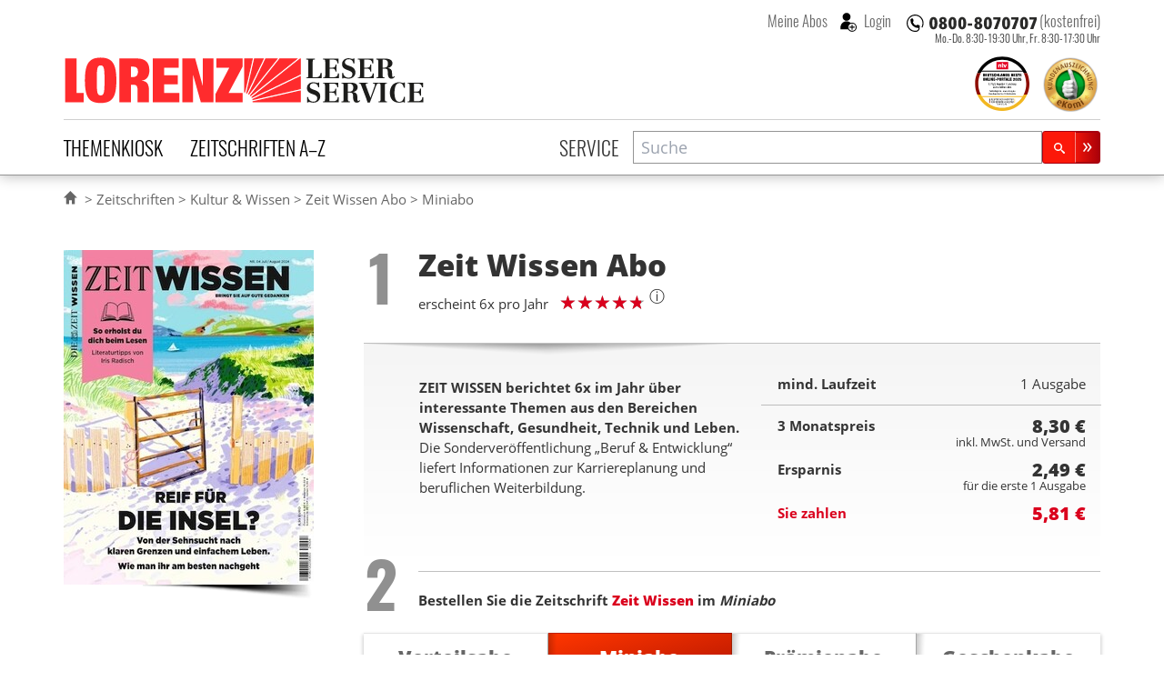

--- FILE ---
content_type: text/html; charset=UTF-8
request_url: https://www.lorenz-leserservice.de/miniabo/zeit-wissen-abo
body_size: 15546
content:
<!doctype html>
<html class="no-js" lang="de" ng-app="myApp" ng-csp>
<head>
    <meta charset="utf-8">
    <meta http-equiv="x-ua-compatible" content="ie=edge">
    <title>Zeit Wissen Abo im Miniabo beim Lorenz Leserservice bestellen</title>
    <meta name="viewport" content="width=device-width, initial-scale=1">

    <script nonce="ZtGwGiEmiiUI+B9SyJyU4g==" type="text/javascript">
// <![CDATA[

if (document.createElement && document.getElementsByTagName) {
	var img = document.createElement('img');
	img.onload = function() { document.getElementsByTagName('html')[0].className += ' has_images'; }
	img.src = '/img/irt.gif';
}
// ]]>
</script>

    <link rel="dns-prefetch" href="//stats.mein-leserservice.de">
    <meta name="language" content="de">

    <meta name="description" content="Zeit Wissen im Miniabo &#10004; 3 oder 6 Monate wählbar &#10004; mit 30 % Ersparnis &#10004; hier direkt abonnieren"/><meta name="keywords" content="Zeit Wissen Abo, Zeit Wissen Abonnement, Zeit Wissen abonnieren, Lorenz Leserservice"/>		<meta property="og:title" content="Zeit Wissen Abo - beim Lorenz Leserservice abonnieren" />
		<meta property="og:type" content="product" />
		<meta property="og:image" content="https://www.lorenz-leserservice.de/img/produktbilder/l/zeit-wissen-abo.jpg?1729669584" />
		<meta property="og:site_name" content="Lorenz Leserservice" />
		<meta property="og:description" content="Zeit Wissen im Miniabo &#10004; 3 oder 6 Monate wählbar &#10004; mit 30 % Ersparnis &#10004; hier direkt abonnieren" />
		<meta property="og:url" content="https://www.lorenz-leserservice.de/zeitschrift/zeit-wissen-abo" /><link href="https://www.lorenz-leserservice.de/zeitschrift/zeit-wissen-abo" rel="canonical"/>
    <meta name="msvalidate.01" content="C5FD91C130A4CC0D2E79CB1ECECE9646" />
    <meta name="format-detection" content="telephone=no">

    <link rel="apple-touch-icon" sizes="180x180" href="/apple-touch-icon.png?v=wAOrkmYX8Y">
    <link rel="icon" type="image/png" sizes="32x32" href="/favicon-32x32.png?v=wAOrkmYX8Y">
    <link rel="icon" type="image/png" sizes="194x194" href="/favicon-194x194.png?v=wAOrkmYX8Y">
    <link rel="icon" type="image/png" sizes="192x192" href="/android-chrome-192x192.png?v=wAOrkmYX8Y">
    <link rel="icon" type="image/png" sizes="16x16" href="/favicon-16x16.png?v=wAOrkmYX8Y">
    <link rel="manifest" href="/manifest.json?v=wAOrkmYX8Y">
    <link rel="mask-icon" href="/safari-pinned-tab.svg?v=294369393" color="#da001d">
    <link rel="shortcut icon" href="/favicon.ico?v=wAOrkmYX8Y">
    <meta name="apple-mobile-web-app-title" content="Lorenz Abos">
    <meta name="application-name" content="Lorenz Abos">
    <meta name="msapplication-TileColor" content="#da001d">
    <meta name="msapplication-TileImage" content="/mstile-144x144.png?v=wAOrkmYX8Y">
    <meta name="theme-color" content="#ffffff">
    <meta name="wot-verification" content="4d1aad4a615ad2c942aa" />

    <link rel="stylesheet" type="text/css" href="/css/style.css?1767872904" nonce="ZtGwGiEmiiUI+B9SyJyU4g=="/>

    
	<script type="text/javascript" src="/js/vendor.min.js?1644870286" nonce="ZtGwGiEmiiUI+B9SyJyU4g==" defer="defer"></script>
	<script type="text/javascript" src="/js/custom.min.js?1767872904" nonce="ZtGwGiEmiiUI+B9SyJyU4g==" defer="defer"></script>
    
    <script nonce="ZtGwGiEmiiUI+B9SyJyU4g==" type="text/javascript">
//<![CDATA[
        var myGlobals = myGlobals || {};
        myGlobals.webroot = "/";
        myGlobals.useGoogleAnalytics = "1";


    //load svg sprite
    +function (doc) {
        var scripts = doc.getElementsByTagName('script');
        var script = scripts[scripts.length - 1];
        var xhr = new XMLHttpRequest();
        xhr.onload = function () {
            var div = doc.createElement('div');
            div.innerHTML = this.responseText;
            div.className = 'svg-spriteloader';
            script.parentNode.insertBefore(div, script);
        }
        xhr.open('get', "/img/sprites.svg?1738661313", true);
        xhr.send();
    }(document);

//]]>
</script>
            <script nonce="ZtGwGiEmiiUI+B9SyJyU4g==" type="text/plain" data-type="text/javascript" data-name="googleanalytics"
                data-src="https://www.googletagmanager.com/gtag/js?id=UA-5411040-1"></script>
        <script type="text/plain" data-type="text/javascript" data-name="googleanalytics" nonce="ZtGwGiEmiiUI+B9SyJyU4g==">
            window.dataLayer = window.dataLayer || [];
            function gtag(){dataLayer.push(arguments);}
            gtag('js', new Date());

            gtag(
                'config',
                'UA-5411040-1',
                {
                    'anonymize_ip': true,
                    'currency': 'EUR',
                    'country': 'DE',
                    'custom_map': {
                        'dimension1': 'login_status'
                    }
                }
            );
    
        </script>
        <!-- Matomo -->
        <script nonce="ZtGwGiEmiiUI+B9SyJyU4g==">
            var _paq = window._paq = window._paq || [];
            /* tracker methods like "setCustomDimension" should be called before "trackPageView" */
            _paq.push(["disableCookies"]);
                        _paq.push(['addEcommerceItem',
    "305",
    "Zeit Wissen",
    "Kultur & Wissen",
    parseFloat(49.80),
    1,
])
_paq.push(['trackEcommerceCartUpdate', parseFloat(49.80)])
            _paq.push(['trackPageView']);
            _paq.push(['enableLinkTracking']);
            (function() {
                var u="https://stats.mein-leserservice.de/";
                _paq.push(['setTrackerUrl', u+'matomo.php']);
                _paq.push(['setSiteId', '6']);
                var d=document, g=d.createElement('script'), s=d.getElementsByTagName('script')[0];
                g.async=true; g.src=u+'matomo.js'; s.parentNode.insertBefore(g,s);
            })();
        </script>
        <!-- End Matomo Code -->
        <!-- Matomo Tag Manager -->
        <script nonce="ZtGwGiEmiiUI+B9SyJyU4g==">
            var _mtm = window._mtm = window._mtm || [];
            _mtm.push({'mtm.startTime': (new Date().getTime()), 'event': 'mtm.Start'});
            var d=document, g=d.createElement('script'), s=d.getElementsByTagName('script')[0];
            g.async=true; g.src='https://stats.mein-leserservice.de/js/container_4VWB306A.js'; s.parentNode.insertBefore(g,s);
        </script>
        <!-- End Matomo Tag Manager -->
    </head>


<body class="c-orders a-add" id="a-add">
<script nonce="ZtGwGiEmiiUI+B9SyJyU4g==" type="text/ng-template" id="my-error-messages">
    <div ng-message="required">Bitte füllen Sie dieses Feld aus.</div>
    <div ng-message="minlength">Der Wert ist zu kurz.</div>
    <div ng-message="maxlength">Der Wert ist zu lang.</div>
</script>

    
<header class="header-container">
    <div class="page-header">
    
<div class="h1 lorenz-logo print:w-96">
    <a href="/" class="logo" title="Zur Startseite des Lorenz Leserservice Abo Shops"><svg viewBox="0 0 285 40"><use xlink:href="#icon-lorenz-leserservice" /></svg></a>    <span class="sr-only">Lorenz Leserservice</span>

    <noscript>
        <img src="/img/lorenz-leserservice%402x.png?1643096237" alt="Lorenz Leserservice" width="400"/>    </noscript>

    
</div>

    
    <div class="page-service">
        
<div class="service-hotline -inheader">
                        <a  class="phonenumber">
                <svg viewBox="0 0 400 52" role="img" aria-labelledby="svgphoneNumber">
                    <title id="svgphoneNumber">0800-8070707</title>
                    <use xlink:href="#icon-hotline" />
                </svg>
            </a>
            <span class="label">(kostenfrei)</span>
            
            <p class="officehours -inheader">
                            Mo.-Do. 8:30-19:30 Uhr, <br/>
                Fr. 8:30-17:30 Uhr
                    </p>
    </div>
        <div class="account-login">
                            <button class="navitem -nobtn" type="button" my-modal-login>
                    Meine Abos
                </button>
                                <button class="navitem -nobtn _loginicon" type="button" my-modal-login="dialog">
                    Login
                </button>
                    </div>
    </div>

    <ul class="header-badges">
        <li class="ntv-award">
            <a href="/service/auszeichnungen" title="Preisträger in der Kategorie „Portale Zeitschriften-Abos“ 2025" class="siegel"><img src="/img/banner/ntv-opp-tks-platz-1_angebot-leistung-zeitschriften-abo-lorenz-leserservice.de_2025.svg?1750081485" alt="Siegel für Auszeichnung als Preisträger in der Kategorie „Portale Zeitschriften-Abos“ 2025" width="60" height="60"/></a>        </li>
        <li class="ekomibadge">
            <a href="https://www.ekomi.de/bewertungen-lorenz-leserservice.html" target="_blank" rel="noopener" title="Ausgezeichnet durch das eKomi Siegel Gold!"><img src="/img/banner/zerti_gold_2x.png?1738661313" alt="Kundenauszeichnung - ekomi" width="70" height="70"/></a>        </li>
    </ul>


    <nav class="main-navbar">
        <section class="category-nav" uib-dropdown keyboard-nav>
            <button id="dCategoryNavTrigger" class="navitem" type="button" uib-dropdown-toggle data-toggle="dropdown"
                    aria-haspopup="true" aria-expanded="false">Themenkiosk
            </button>
                        <div uib-dropdown-menu class="dropdown-menu" aria-labelledby="dCategoryNavTrigger">
            <ul>
                                        <li>
                    <a href="/zeitschriften/themenkiosk/auto-motorsport" class="catauto catnavitem">Auto & Motorsport</a>                </li>
                                            <li>
                    <a href="/zeitschriften/themenkiosk/boulevard-unterhaltung" class="catboule catnavitem">Boulevard & Unterhaltung</a>                </li>
                                            <li>
                    <a href="/zeitschriften/themenkiosk/essen-trinken" class="catessen catnavitem">Essen & Trinken</a>                </li>
                                            <li>
                    <a href="/zeitschriften/themenkiosk/fernsehzeitungen-tv" class="cattv catnavitem">Fernsehzeitungen & TV</a>                </li>
                                            <li>
                    <a href="/zeitschriften/themenkiosk/frauen-mode" class="catfrauen catnavitem">Frauen & Mode</a>                </li>
                                            <li>
                    <a href="/zeitschriften/themenkiosk/kinder-jugend" class="catkinder catnavitem">Kinder & Jugend</a>                </li>
                                            <li>
                    <a href="/zeitschriften/themenkiosk/kultur-wissen" class="catkultur catnavitem">Kultur & Wissen</a>                </li>
                                            <li>
                    <a href="/zeitschriften/themenkiosk/maenner-lifestyle" class="catmaenner catnavitem">Männer & Lifestyle</a>                </li>
                                            <li>
                    <a href="/zeitschriften/themenkiosk/pc-multimedia" class="catcomp catnavitem">PC & Multimedia</a>                </li>
                                            <li>
                    <a href="/zeitschriften/themenkiosk/politik-wirtschaft" class="catpolitik catnavitem">Politik & Wirtschaft</a>                </li>
                                            <li>
                    <a href="/zeitschriften/themenkiosk/ratgeber-gesundheit" class="catratgeber catnavitem">Ratgeber & Gesundheit</a>                </li>
                                            <li>
                    <a href="/zeitschriften/themenkiosk/raetsel" class="catraetsel catnavitem">Rätsel</a>                </li>
                                            <li>
                    <a href="/zeitschriften/themenkiosk/reisen" class="catreisen catnavitem">Reisen</a>                </li>
                                            <li>
                    <a href="/zeitschriften/themenkiosk/romane" class="catromane catnavitem">Romane</a>                </li>
                                            <li>
                    <a href="/zeitschriften/themenkiosk/sport-freizeit" class="catsport catnavitem">Sport & Freizeit</a>                </li>
                                            <li>
                    <a href="/zeitschriften/themenkiosk/tiere" class="cattiere catnavitem">Tiere</a>                </li>
                                            <li>
                    <a href="/zeitschriften/themenkiosk/wohnen-garten" class="cathaus catnavitem">Wohnen & Garten</a>                </li>
                                            <li>
                    <a href="/zeitschriften/themenkiosk/fachzeitschriften" class="catfachzeitschrift catnavitem">Fachzeitschriften</a>                </li>
                                            <li>
                    <a href="/zeitschriften/themenkiosk/zeitungen" class="catzeitung catnavitem">Zeitungen</a>                </li>
                                            <li>
                    <a href="/zeitschriften/themenkiosk/epaper" class="catepaper catnavitem">Epaper</a>                </li>
                                    </ul>
    </div>
        </section>

        <section class="alphabet-nav" uib-dropdown keyboard-nav auto-close="outsideClick">
            <button id="dAlphabetNavTrigger" class="navitem" type="button" uib-dropdown-toggle data-toggle="dropdown"
                    aria-haspopup="true" aria-expanded="false">Zeitschriften A–Z
            </button>
                <div id="dAlphabetNav" class="dropdown-menu" uib-dropdown-menu aria-labelledby="dAlphabetNavTrigger" my-horizontalscroll>
        <div class="scroller">
            <ul>
                <li class="alltitles">
                    <a href="/zeitschriften/all">Alle Titel</a>                </li>
                                    <li data-letter="a"><a href="/zeitschriften/a">A</a></li>
                                    <li data-letter="b"><a href="/zeitschriften/b">B</a></li>
                                    <li data-letter="c"><a href="/zeitschriften/c">C</a></li>
                                    <li data-letter="d"><a href="/zeitschriften/d">D</a></li>
                                    <li data-letter="e"><a href="/zeitschriften/e">E</a></li>
                                    <li data-letter="f"><a href="/zeitschriften/f">F</a></li>
                                    <li data-letter="g"><a href="/zeitschriften/g">G</a></li>
                                    <li data-letter="h"><a href="/zeitschriften/h">H</a></li>
                                    <li data-letter="i"><a href="/zeitschriften/i">I</a></li>
                                    <li data-letter="j"><a href="/zeitschriften/j">J</a></li>
                                    <li data-letter="k"><a href="/zeitschriften/k">K</a></li>
                                    <li data-letter="l"><a href="/zeitschriften/l">L</a></li>
                                    <li data-letter="m"><a href="/zeitschriften/m">M</a></li>
                                    <li data-letter="n"><a href="/zeitschriften/n">N</a></li>
                                    <li data-letter="o"><a href="/zeitschriften/o">O</a></li>
                                    <li data-letter="p"><a href="/zeitschriften/p">P</a></li>
                                    <li data-letter="q"><a href="/zeitschriften/q">Q</a></li>
                                    <li data-letter="r"><a href="/zeitschriften/r">R</a></li>
                                    <li data-letter="s"><a href="/zeitschriften/s">S</a></li>
                                    <li data-letter="t"><a href="/zeitschriften/t">T</a></li>
                                    <li data-letter="u"><a href="/zeitschriften/u">U</a></li>
                                    <li data-letter="v"><a href="/zeitschriften/v">V</a></li>
                                    <li data-letter="w"><a href="/zeitschriften/w">W</a></li>
                                    <li data-letter="x"><a href="/zeitschriften/x">X</a></li>
                                    <li data-letter="y"><a href="/zeitschriften/y">Y</a></li>
                                    <li data-letter="z"><a href="/zeitschriften/z">Z</a></li>
                            </ul>
        </div>
        <my-scroll-buttons>
    </div>

        </section>

        <div class="service-nav">
                            <a href="/service/index" class="navitem">Service</a>                    </div>

        <section class="search-form">
            <header class="title sr-only">Suche</header>
            <script nonce="ZtGwGiEmiiUI+B9SyJyU4g==" type="text/ng-template" id="searchPopupTemplate">
    <div class="search-popup-wrapper"
         ng-style="{top: position().top+'px', left: position().left+'px'}"
         ng-show="isOpen() && !moveInProgress"
         aria-hidden="{{!isOpen()}}">
        <ul id="searchProductsList" class="search-popup-results" role="listbox" aria-label="Suchergebnisse">
            <li class="uib-typeahead-match" ng-repeat="match in matches track by $index" ng-class="{active: isActive($index) }"
                ng-mouseenter="selectActive($index)" ng-click="selectMatch($index)" role="option" id="{{::match.id}}">
                <div uib-typeahead-match index="$index" match="match" query="query" template-url="templateUrl"></div>
            </li>
        </ul>
    </div>
</script>

<script nonce="ZtGwGiEmiiUI+B9SyJyU4g==" type="text/ng-template" id="searchTemplate">
    <a class="resultitem" href="/zeitschrift/{{match.model.slug}}">
        <div class="zeitschrift-image -searchresult">
            <img class="resultimage" ng-src="{{match.model.product_image_src_s}}" alt="">
        </div>
        <div>
            <h3 class="title" ng-bind-html="match.model.name | uibTypeaheadHighlight:query"></h3>
            <div class="description" ng-bind-html="match.model.description | uibTypeaheadHighlight:query"></div>
        </div>
    </a>
</script>

<form name="search.form" action="/zeitschriften/suche" method="get" ng-controller="SearchController as search" on-toggle="search.toggled(open)">
    <div id="searchProductsWrap" class="search-input">
        <div class="inputwrap">
            <label id="searchProductsLabel" for="searchProducts" class="sr-only">Zeitschriftensuche</label>
            <input
                    id="searchProducts"
                    role="combobox"
                    aria-label="Zeitschriftensuche"
                    aria-controls="searchProductsList"
                    aria-labelledby="searchProductsLabel"
                    autocomplete="off"
                    class="searchtypeahead"
                    name="q"
                    placeholder="Suche"
                    type="text"
                    value=""
                    typeahead-template-url="searchTemplate"
                    typeahead-popup-template-url="searchPopupTemplate"
                    uib-typeahead="product as product.name for product in search.products | filter:{name:$viewValue}"
                    ng-model="search.selected"
                    typeahead-show-hint="false"
                    typeahead-min-length="2"
                    typeahead-on-select="search.onSelect($item)"
                    typeahead-no-results="search.noResults"
                    typeahead-focus-first="false"
                    typeahead-focus-on-select="true"
                    typeahead-append-to="document.getElementById('searchProductsWrap')"
            />
            <button aria-label="Suchen" class="btn btn-sm btn-primary -small searchsubmit" type="submit">
                <svg class="svg-icon lupeicon">
                    <use xlink:href="#icon-search"/>
                </svg>
            </button>
        </div>
        <p class="message" ng-show="search.noResults" ng-cloak>
            Bitte Enter Taste drücken um eine Volltextsuche zu starten.
        </p>
    </div>

</form>
        </section>
    </nav>
</div>
    </header>


<section class="page-container">
    

    <div class="page-banner">
            </div>


    <div class="page-breadcrumbs">
        <ul><li><a href="/"><svg aria-labelledby="svgIconHomeTitle" class="svg-icon -home" viewBox="0 0 17 17"><title id="svgIconHomeTitle">Home</title><use xlink:href="#icon-home" /></svg></a></li>
<li><a href="/zeitschriften/all">Zeitschriften</a></li>
<li><a href="/zeitschriften/themenkiosk/kultur-wissen">Kultur &amp; Wissen</a></li>
<li><a href="/zeitschrift/zeit-wissen-abo">Zeit Wissen Abo</a></li>
<li>Miniabo</li></ul>
<script type="application/ld+json" nonce="ZtGwGiEmiiUI+B9SyJyU4g==">{"@context":"https://schema.org","@type":"BreadcrumbList","itemListElement":[{"@type":"ListItem","position":1,"item":{"@id":"https://www.lorenz-leserservice.de/zeitschriften/all","name":"Zeitschriften"}},{"@type":"ListItem","position":2,"item":{"@id":"https://www.lorenz-leserservice.de/zeitschriften/themenkiosk/kultur-wissen","name":"Kultur &amp; Wissen"}},{"@type":"ListItem","position":3,"item":{"@id":"https://www.lorenz-leserservice.de/zeitschrift/zeit-wissen-abo","name":"Zeit Wissen Abo"}},{"@type":"ListItem","position":4,"item":{"@id":"https://www.lorenz-leserservice.de","name":"Miniabo"}}]}</script>    </div>

    <div id="mainContent">
                        <noscript>
            <div class="basegrid-container">
                <div class="flash-messages">
                    <div class="alert alert-danger" role="alert">
                        <div><strong>Achtung: </strong> In Ihrem Browser ist Javascript ausgeschaltet oder durch eine
                            Browsererweiterung blockiert. <br>
                            Die Funktion dieses Shops ist ohne Javascript stark eingeschränkt.
                        </div>
                    </div>
                </div>
            </div>
        </noscript>
        <main>
            

<form action="/miniabo/zeit-wissen-abo" name="checkout.form" class="miniabo form-checkout" novalidate="novalidate" ng-controller="CheckoutController as checkout" ng-submit="checkout.submitOrder($event);" id="OrderAddForm" method="post" accept-charset="utf-8"><div class="_hidden"><input type="hidden" name="_method" value="POST"/><input type="hidden" name="data[_Token][key]" value="8f4b5b4d8be4af2f2d0c030870037b6886990e657e7a11fa17ad8849fd789f7235b0595d22136619dac3436c0b1cd3c8dcf92e4c4437e452803da4d73a58aed4" id="Token2085185719" autocomplete="off"/></div><input type="hidden" name="data[Order][shop_ordertype]" value="miniabo" id="OrderShopOrdertype"/><input type="hidden" name="data[Order][transaction_id]" value="f9391c7e-085b-42a9-b5e6-1cd2d47b7c05" id="OrderTransactionId"/><input type="hidden" name="data[Order][refcode]" value="web" id="OrderRefcode"/><input type="hidden" name="data[Order][product_bonus_class]" value="F" id="OrderProductBonusClass"/><input type="hidden" name="data[Order][product_id]" value="305" ng-init="order.product_id=&#039;305&#039;" id="OrderProductId"/><input type="hidden" name="data[Order][reorder_from_transaction_id]" id="OrderReorderFromTransactionId"/>

<div class="basegrid-container -asym">
    <div class="zeitschriftdetails-container">
        
<div class="zeitschriftimages-widget" my-images-widget>
        <div class="zeitschrift-image -large">
        <img src="/img/produktbilder/m/zeit-wissen-abo.jpg?1729669584" alt="Zeitschrift Zeit Wissen Abo" my-images-main="" width="275" height="368" ng-src="{{availimages[image.currentMainImgIndex].srcmd}}" ng-srcset="{{availimages[image.currentMainImgIndex].srcmd}} 275w, {{availimages[image.currentMainImgIndex].srclg}} 550w" srcset="/img/produktbilder/s/zeit-wissen-abo.jpg?1729669584 97w, /img/produktbilder/m/zeit-wissen-abo.jpg?1729669584 275w, /img/produktbilder/l/zeit-wissen-abo.jpg?1729669584 550w" sizes="(min-width: 980px) 275px, (min-width: 740px) 200px, calc(45.95vw - 15px)" loading="lazy"/>    </div>
    </div>


<div class="zeitschrift-basicinfo">

    <div class="order-step">
            <span class="step">
                <span class="sr-only">Step</span> 1
            </span>
    </div>
    <div class="header">
        <h1 class="title">
            Zeit Wissen <span>Abo</span>
        </h1>
        <p class="caption">
            erscheint 6x pro Jahr        </p>
                    <div class="ratingtitle">
                
<div class="aggregate-rating ">
    <p>
    <div>
        
<span class="rating-stars stars-4" data-rating-fraction="0.75">
    <span>
        <b>
            4,67             von 5
        </b>
    </span>
</span>
        <figure class="tooltip inline-block leading-none relative">
            <sup class="cursor-help text-lg">ⓘ</sup>
            <figcaption
                class="tooltiptext text-xs bg-white p-2 drop-shadow-md border border-gray-light rounded">
                Bewertungen
                stammen ausschliesslich von Kunden die das Produkt nach dem Kauf via Ekomi oder in ihrem Lorenz
                Kundenkonto
                bewertet haben
            </figcaption>
        </figure>
    </div>
    
    </p>
</div>
            </div>
            </div>
    </div>

<div id="zeitschrift-infoblock" class="zeitschrift-infoblock">
    <div class="row">
        <div class="zeitschrift-info col-md-6">
            
                            <div class="zeitschrift-description -order">
                    <p><strong>ZEIT WISSEN berichtet 6x im Jahr über interessante Themen aus den Bereichen Wissenschaft, Gesundheit, Technik und Leben.</strong> Die Sonderveröffentlichung „Beruf &amp; Entwicklung“ liefert Informationen zur Karriereplanung und beruflichen Weiterbildung.</p>
                </div>
                    </div>

                    <div class="col-md-6">
                <div class="order-summary -top ng-cloak" ng-cloak>
    <div class="summary-conditions ">
        <div class="laufzeit row">
            <div class="summary-label col-xs-6">mind. Laufzeit</div>
            <div class="col-xs-6 text-right">
                <span class="summary-period">{{checkout.summary.periodName}}</span>
            </div>
        </div>
        <div class="baseprice row">
            <div class="summary-label col-xs-6">
                {{checkout.summary.priceLabel}}</div>
            <div class="col-xs-6 text-right">

                <span class="currency">{{checkout.summary.price || '~' | currency}}</span>
                <br>
                <small class="requirements">inkl. MwSt. und Versand</small>

            </div>
        </div>
        <div class="savings row">
            <div class="summary-label col-xs-6">Ersparnis</div>
            <div class="col-xs-6 text-right">

                <span class="currency">{{checkout.summary.savings || '~' | currency}}</span>
                <br>
                <small class="period">{{checkout.summary.savingsterms}}</small>

            </div>
        </div>
        <div class="summary-topay row">
            <div class="summary-label col-xs-6">Sie zahlen</div>
            <div class="col-xs-6 text-right">

                <span class="currency">{{calcPreis() | currency}}</span>

            </div>
        </div>
    </div>

</div>
            </div>
            </div>
</div>

        
<div class="ordertypepicker-container">
            <div class="order-step -block">

            <p class="step "><span class="sr-only">Step</span> 2</p>
            <h2 class="title description">
                                    Bestellen Sie die Zeitschrift                    <a href="/zeitschrift/zeit-wissen-abo">
                        <strong>Zeit Wissen</strong>
                    </a>
                    im <em>Miniabo </em>
                            </h2>
        </div>
    
    <div class="order-buttons ">
                    <a href="/vorteilsabo/zeit-wissen-abo#zeitschrift-infoblock" class="order-button -vorteilsabo -tab -allowed" title=""><div class="h3 title">Vorteilsabo</div> </a>            <a href="/miniabo/zeit-wissen-abo#zeitschrift-infoblock" class="order-button -miniabo -tab -selected -allowed" title=""><div class="h3 title">Miniabo</div> </a>            <a href="/praemienabo/zeit-wissen-abo#zeitschrift-infoblock" class="order-button -praemienabo -tab -allowed" title=""><div class="h3 title">Prämienabo</div> </a>            <a href="/geschenkabo/zeit-wissen-abo#zeitschrift-infoblock" class="order-button -geschenkabo -tab -allowed" title=""><div class="h3 title">Geschenkabo</div> </a>    </div>
</div>

        
        <div class="aboperiods-selector -miniabo">
            <script nonce="ZtGwGiEmiiUI+B9SyJyU4g==">
    var summaryData = {"paymentTypes":{"BANKEINZUG_QUARTER":{"name":"viertelj\u00e4hrliche SEPA-Lastschrift","value":"BANKEINZUG_QUARTER","data-order-periods":"3,12,18,24"},"BANKEINZUG_HALF":{"name":"halbj\u00e4hrliche SEPA-Lastschrift","value":"BANKEINZUG_HALF","data-order-periods":"6,12,18,24"},"BANKEINZUG_YEAR":{"name":"j\u00e4hrliche SEPA-Lastschrift","value":"BANKEINZUG_YEAR","data-order-periods":"12,24"},"RECHNUNG_QUARTER":{"name":"viertelj\u00e4hrliche Rechnung","value":"RECHNUNG_QUARTER","data-order-periods":"3"},"RECHNUNG_HALF":{"name":"halbj\u00e4hrliche Rechnung","value":"RECHNUNG_HALF","data-order-periods":"6"},"RECHNUNG_YEAR":{"name":"j\u00e4hrliche Rechnung","value":"RECHNUNG_YEAR","data-order-periods":"12,18,24"}},"3":{"periodName":"1 Ausgabe","priceLabel":"3 Monatspreis","price":8.3,"savings":"2.49","savingsterms":"f\u00fcr die erste 1 Ausgabe","terms":"<ul>\n<li>Der Mindestbezug beinhaltet zun\u00e4chst 1 Ausgabe<\/li>\n<li><strong>Sie zahlen f\u00fcr die ersten 3 Monate nur 5,81\u00a0\u20ac und sparen damit 2,49\u00a0\u20ac<\/strong><\/li>\n<li>Danach lesen Sie zum regul\u00e4ren Preis.<\/li>\n<li>Sie k\u00f6nnen Ihr Abo jederzeit mit einer Frist von 30 Tagen in Textform (per Post oder auf elektronischem Weg) k\u00fcndigen.<\/li>\n<\/ul>\n","topay":"5.81","provider":"PVZ","magazineIssues":[{"heftnr":"-","label":"Schnellstm\u00f6gliche Lieferung"},{"heftnr":"2026-02","label":"13.02.26 (Ausgabe 2026-02)"},{"heftnr":"2026-03","label":"24.04.26 (Ausgabe 2026-03)"},{"heftnr":"2026-04","label":"19.06.26 (Ausgabe 2026-04)"}],"followUpIssue":""},"6":{"periodName":"3 Ausgaben","priceLabel":"6 Monatspreis","price":24.9,"savings":"7.47","savingsterms":"f\u00fcr die ersten 3 Ausgaben","terms":"<ul>\n<li>Der Mindestbezug beinhaltet zun\u00e4chst 3 Ausgaben<\/li>\n<li><strong>Sie zahlen f\u00fcr die ersten 6 Monate nur 17,43\u00a0\u20ac und sparen damit 7,47\u00a0\u20ac<\/strong><\/li>\n<li>Danach lesen Sie zum regul\u00e4ren Preis.<\/li>\n<li>Sie k\u00f6nnen Ihr Abo jederzeit mit einer Frist von 30 Tagen in Textform (per Post oder auf elektronischem Weg) k\u00fcndigen.<\/li>\n<\/ul>\n","topay":"17.43","provider":"PVZ","magazineIssues":[{"heftnr":"-","label":"Schnellstm\u00f6gliche Lieferung"},{"heftnr":"2026-02","label":"13.02.26 (Ausgabe 2026-02)"},{"heftnr":"2026-03","label":"24.04.26 (Ausgabe 2026-03)"},{"heftnr":"2026-04","label":"19.06.26 (Ausgabe 2026-04)"}],"followUpIssue":""}};
</script>


<fieldset id="zeitschrift_abo_laufzeit" class="form-horizontal">
    <fieldset id="zeitschrift_abo_laufzeit" class="form-horizontal">
    <legend class="sr-only">Abolaufzeit</legend>
    <div class="form-inline -aboperiod"><label for="OrderSubscriptionMonths" class="control-label">Wählen Sie Ihre Abolaufzeit</label><div class="input select"><select name="data[Order][subscription_months]" class="form-control" ng-model="checkout.order.subscription_months" id="OrderSubscriptionMonths">
<option value="3">3 Monate</option>
<option value="6">6 Monate</option>
</select></div></div></fieldset>
</fieldset>
    <div class="aboperiod aboperiod-3" data-period="3" ng-show="checkout.order.subscription_months==3" ng-cloak>
        <h3 class="sr-only">3 Monate Laufzeit</h3>
        <div class="aboperiod-terms">
            <div class="abo-vertragstext">
                <ul>
<li>Der Mindestbezug beinhaltet zunächst 1 Ausgabe</li>
<li><strong>Sie zahlen für die ersten 3 Monate nur 5,81 € und sparen damit 2,49 €</strong></li>
<li>Danach lesen Sie zum regulären Preis.</li>
<li>Sie können Ihr Abo jederzeit mit einer Frist von 30 Tagen in Textform (per Post oder auf elektronischem Weg) kündigen.</li>
</ul>
            </div>
        </div>
        <p class="aboperiod-savings">
            <strong>
			<span class="amount">
				2,49			</span>
                <span class="amountlabel">€ Ersparnis</span>
            </strong>
        </p>
    </div>
    <div class="aboperiod aboperiod-6" data-period="6" ng-show="checkout.order.subscription_months==6" ng-cloak>
        <h3 class="sr-only">6 Monate Laufzeit</h3>
        <div class="aboperiod-terms">
            <div class="abo-vertragstext">
                <ul>
<li>Der Mindestbezug beinhaltet zunächst 3 Ausgaben</li>
<li><strong>Sie zahlen für die ersten 6 Monate nur 17,43 € und sparen damit 7,47 €</strong></li>
<li>Danach lesen Sie zum regulären Preis.</li>
<li>Sie können Ihr Abo jederzeit mit einer Frist von 30 Tagen in Textform (per Post oder auf elektronischem Weg) kündigen.</li>
</ul>
            </div>
        </div>
        <p class="aboperiod-savings">
            <strong>
			<span class="amount">
				7,47			</span>
                <span class="amountlabel">€ Ersparnis</span>
            </strong>
        </p>
    </div>
        </div>
    </div>

</div>

<div class="basegrid-container -asym">

    <div class="orderformgrid-container">
        
            </div>

    <div class="orderformgrid-container">
        <a name="form-top"></a>
        <div class="order-step -block -step3">
            <span class="step -active">
                <span class="sr-only">Step</span> 3
            </span>
            <div class="description">
                <h2 class="title">Bestellformular ausfüllen</h2>
                                    <div class="user-login -orderstep">
                        <button my-modal-login="fastlogin-reduced" aria-haspopup="dialog" class="_fancybutton -gray _loginicon"
                                type="button">
                            Sie haben ein Konto?
                        </button>
                    </div>
                            </div>
        </div>
        <p class="form-instruction -orderform">
            Alle mit * gekennzeichneten Felder müssen für eine korrekte Bearbeitung
            ausgefüllt werden.
        </p>
    </div>
</div>
<div class="formblock-background">
    <div class="basegrid-container -asym">
        <div class="orderformgrid-container">
            <fieldset class="form-group checkout-form-group">
                <legend>
                    <span>
                                                    Rechnungsadresse
                                            </span>
                </legend>
                <div id="billingAdress">
    <div class="address"><div class="address-form" ng-show="!checkout.BillingAddress.id"><div class="row"><div class="form-group col-sm-3" bs-has-error=""><label for="BillingAddressSalutation" class="control-label">Anrede</label><div class="input select"><select name="data[BillingAddress][salutation]" class="form-control" autocomplete="honorific-prefix" ng-model="checkout.BillingAddress.salutation" id="BillingAddressSalutation">
<option value="">keine Anrede</option>
<option value="Herr">Herr</option>
<option value="Frau">Frau</option>
</select></div></div><div class="form-group col-sm-4 required" bs-has-error=""><label for="BillingAddressFirstname" class="control-label">Vorname*</label><div class="input text required"><input name="data[BillingAddress][firstname]" class="form-control" ng-required="!checkout.BillingAddress.id" required="required" autocomplete="given-name" ng-model="checkout.BillingAddress.firstname" maxlength="50" type="text" id="BillingAddressFirstname"/></div>
            <div ng-cloak class="help-block error-message"
                     ng-messages="checkout.form['data[BillingAddress][firstname]'].$error"
                     role="alert"
                     ng-if="checkout.form.$submitted || checkout.form['data[BillingAddress][firstname]'].$touched"
            >
              
              <div ng-messages-include="my-error-messages"></div>
            </div></div><div class="form-group col-sm-5 required" bs-has-error=""><label for="BillingAddressLastname" class="control-label">Nachname*</label><div class="input text required"><input name="data[BillingAddress][lastname]" class="form-control" ng-required="!checkout.BillingAddress.id" required="required" autocomplete="family-name" ng-model="checkout.BillingAddress.lastname" maxlength="50" type="text" id="BillingAddressLastname"/></div>
            <div ng-cloak class="help-block error-message"
                     ng-messages="checkout.form['data[BillingAddress][lastname]'].$error"
                     role="alert"
                     ng-if="checkout.form.$submitted || checkout.form['data[BillingAddress][lastname]'].$touched"
            >
              
              <div ng-messages-include="my-error-messages"></div>
            </div></div></div><div class="row"><div class="form-group col-sm-12" bs-has-error=""><label for="BillingAddressCompany" class="control-label">Firma</label><div class="input text"><input name="data[BillingAddress][company]" class="form-control" placeholder="optional" maxlength="30" autocomplete="organization" ng-model="checkout.BillingAddress.company" type="text" id="BillingAddressCompany"/></div></div><div class="form-group col-sm-12 required" bs-has-error=""><label for="BillingAddressStreet" class="control-label">Straße, Nr.*</label><div class="input text required"><input name="data[BillingAddress][street]" class="form-control" ng-required="!checkout.BillingAddress.id" required="required" autocomplete="address-line1" ng-model="checkout.BillingAddress.street" ng-pattern="/^.+?\d+.*$/i" maxlength="30" type="text" id="BillingAddressStreet"/></div>
            <div ng-cloak class="help-block error-message"
                     ng-messages="checkout.form['data[BillingAddress][street]'].$error"
                     role="alert"
                     ng-if="checkout.form.$submitted || checkout.form['data[BillingAddress][street]'].$touched"
            >
              <div ng-message='pattern'>Hausnummer?</div>
              <div ng-messages-include="my-error-messages"></div>
            </div></div></div><div class="row"><div class="form-group col-sm-3 required" bs-has-error=""><label for="BillingAddressPostcode" class="control-label">PLZ*</label><div class="input text required"><input name="data[BillingAddress][postcode]" class="form-control" ng-required="!checkout.BillingAddress.id" required="required" autocomplete="postal-code" ng-model="checkout.BillingAddress.postcode" ng-pattern="/^[\d]{5}$/" minlength="5" maxlength="5" type="text" id="BillingAddressPostcode"/></div>
            <div ng-cloak class="help-block error-message"
                     ng-messages="checkout.form['data[BillingAddress][postcode]'].$error"
                     role="alert"
                     ng-if="checkout.form.$submitted || checkout.form['data[BillingAddress][postcode]'].$touched"
            >
              <div ng-message='pattern'>5 stellige Deutsche PLZ.</div>
              <div ng-messages-include="my-error-messages"></div>
            </div></div><div class="form-group col-sm-9 required" bs-has-error=""><label for="BillingAddressCity" class="control-label">Ort*</label><div class="input text required"><input name="data[BillingAddress][city]" class="form-control" ng-required="!checkout.BillingAddress.id" required="required" autocomplete="address-level2" ng-model="checkout.BillingAddress.city" maxlength="255" type="text" id="BillingAddressCity"/></div>
            <div ng-cloak class="help-block error-message"
                     ng-messages="checkout.form['data[BillingAddress][city]'].$error"
                     role="alert"
                     ng-if="checkout.form.$submitted || checkout.form['data[BillingAddress][city]'].$touched"
            >
              
              <div ng-messages-include="my-error-messages"></div>
            </div></div><input type="hidden" name="data[BillingAddress][is_user_visible]" value="1" id="BillingAddressIsUserVisible"/></div></div></div>
            </fieldset>

            <fieldset class="form-group checkout-form-group">
                                    <legend class="sr-only"><span>Account</span></legend>
                    <div class="row">
                        <div class="form-group col-sm-12 required" bs-has-error=""><label for="AppUserEmail" class="control-label">E-Mail-Adresse*</label><div class="input email required"><input name="data[AppUser][email]" class="form-control" autocomplete="email" ng-model="checkout.app_user.email" my-external-email="" required="required" ng-required="!checkout.order.briefbestellung" maxlength="255" type="email" id="AppUserEmail"/></div>
            <div ng-cloak class="help-block error-message"
                     ng-messages="checkout.form['data[AppUser][email]'].$error"
                     role="alert"
                     ng-if="checkout.form.$submitted || checkout.form['data[AppUser][email]'].$touched"
            >
              <div ng-message='email'>Bitte prüfen Sie Ihre Email.</div>
              <div ng-messages-include="my-error-messages"></div>
            </div></div>                                                <div class="form-group col-sm-12" bs-has-error=""><label for="AppUserPhone" class="control-label">Telefon</label><div class="input tel"><input name="data[AppUser][phone]" class="form-control" autocomplete="tel" placeholder="optional" maxlength="255" type="tel" id="AppUserPhone"/></div></div>                    </div>
                            </fieldset>
        </div>
    </div>
</div>

    <div class="formblock-background">
        <div class="basegrid-container -asym">
            <div class="orderformgrid-container">
                <fieldset id="delivery-address"
                          class="form-group checkout-form-group">
                    <legend><span>
                            Lieferadresse der Zeitschrift
                    </span></legend>

                                            <div class="row">
                            <div class="form-group col-sm-12" bs-has-error="" id="deliveryAdressOption"><div class="input radio"><label class="" for="OrderDaSameAsBa1" class="control-label"><input type="radio" name="data[Order][da_same_as_ba]" id="OrderDaSameAsBa1" value="1" checked="checked" ng-model="checkout.order.da_same_as_ba" /> An Rechnungsadresse</label><label class="" for="OrderDaSameAsBa0" class="control-label"><input type="radio" name="data[Order][da_same_as_ba]" id="OrderDaSameAsBa0" value="0" ng-model="checkout.order.da_same_as_ba" /> Abweichende Anschrift:</label></div></div>                        </div>
                        
<div id="deliveryAdress" ng-show="checkout.order.da_same_as_ba == false" class="required">
    <div class="address"><div class="address-form" ng-show="!checkout.DeliveryAddress.id"><div class="row"><div class="form-group col-sm-3" bs-has-error=""><label for="DeliveryAddressSalutation" class="control-label">Anrede</label><div class="input select"><select name="data[DeliveryAddress][salutation]" class="form-control" autocomplete="honorific-prefix" ng-model="checkout.DeliveryAddress.salutation" id="DeliveryAddressSalutation">
<option value="">keine Anrede</option>
<option value="Herr">Herr</option>
<option value="Frau">Frau</option>
</select></div></div><div class="form-group col-sm-4" bs-has-error=""><label for="DeliveryAddressFirstname" class="control-label">Vorname<span class="conditionally-required" title="Pflichtfeld bei Abweichende Lieferanschrift">*</span></label><div class="input text required"><input name="data[DeliveryAddress][firstname]" class="form-control" ng-required="checkout.order.da_same_as_ba==&quot;0&quot; &amp;&amp; !checkout.DeliveryAddress.id" autocomplete="given-name" ng-model="checkout.DeliveryAddress.firstname" maxlength="50" type="text" id="DeliveryAddressFirstname"/></div>
            <div ng-cloak class="help-block error-message"
                     ng-messages="checkout.form['data[DeliveryAddress][firstname]'].$error"
                     role="alert"
                     ng-if="checkout.form.$submitted || checkout.form['data[DeliveryAddress][firstname]'].$touched"
            >
              
              <div ng-messages-include="my-error-messages"></div>
            </div></div><div class="form-group col-sm-5" bs-has-error=""><label for="DeliveryAddressLastname" class="control-label">Nachname<span class="conditionally-required" title="Pflichtfeld bei Abweichende Lieferanschrift">*</span></label><div class="input text required"><input name="data[DeliveryAddress][lastname]" class="form-control" ng-required="checkout.order.da_same_as_ba==&quot;0&quot; &amp;&amp; !checkout.DeliveryAddress.id" autocomplete="family-name" ng-model="checkout.DeliveryAddress.lastname" maxlength="50" type="text" id="DeliveryAddressLastname"/></div>
            <div ng-cloak class="help-block error-message"
                     ng-messages="checkout.form['data[DeliveryAddress][lastname]'].$error"
                     role="alert"
                     ng-if="checkout.form.$submitted || checkout.form['data[DeliveryAddress][lastname]'].$touched"
            >
              
              <div ng-messages-include="my-error-messages"></div>
            </div></div></div><div class="row"><div class="form-group col-sm-12" bs-has-error=""><label for="DeliveryAddressCompany" class="control-label">Firma</label><div class="input text"><input name="data[DeliveryAddress][company]" class="form-control" placeholder="optional" maxlength="30" autocomplete="organization" ng-model="checkout.DeliveryAddress.company" type="text" id="DeliveryAddressCompany"/></div></div><div class="form-group col-sm-12" bs-has-error=""><label for="DeliveryAddressStreet" class="control-label">Straße, Nr.<span class="conditionally-required" title="Pflichtfeld bei Abweichende Lieferanschrift">*</span></label><div class="input text required"><input name="data[DeliveryAddress][street]" class="form-control" ng-required="checkout.order.da_same_as_ba==&quot;0&quot; &amp;&amp; !checkout.DeliveryAddress.id" autocomplete="address-line1" ng-model="checkout.DeliveryAddress.street" ng-pattern="/^.+?\d+.*$/i" maxlength="30" type="text" id="DeliveryAddressStreet"/></div>
            <div ng-cloak class="help-block error-message"
                     ng-messages="checkout.form['data[DeliveryAddress][street]'].$error"
                     role="alert"
                     ng-if="checkout.form.$submitted || checkout.form['data[DeliveryAddress][street]'].$touched"
            >
              <div ng-message='pattern'>Hausnummer?</div>
              <div ng-messages-include="my-error-messages"></div>
            </div></div></div><div class="row"><div class="form-group col-sm-3" bs-has-error=""><label for="DeliveryAddressPostcode" class="control-label">PLZ<span class="conditionally-required" title="Pflichtfeld bei Abweichende Lieferanschrift">*</span></label><div class="input text required"><input name="data[DeliveryAddress][postcode]" class="form-control" ng-required="checkout.order.da_same_as_ba==&quot;0&quot; &amp;&amp; !checkout.DeliveryAddress.id" autocomplete="postal-code" ng-model="checkout.DeliveryAddress.postcode" ng-pattern="/^[\d]{5}$/" minlength="5" maxlength="5" type="text" id="DeliveryAddressPostcode"/></div>
            <div ng-cloak class="help-block error-message"
                     ng-messages="checkout.form['data[DeliveryAddress][postcode]'].$error"
                     role="alert"
                     ng-if="checkout.form.$submitted || checkout.form['data[DeliveryAddress][postcode]'].$touched"
            >
              <div ng-message='pattern'>5 stellige Deutsche PLZ.</div>
              <div ng-messages-include="my-error-messages"></div>
            </div></div><div class="form-group col-sm-9" bs-has-error=""><label for="DeliveryAddressCity" class="control-label">Ort<span class="conditionally-required" title="Pflichtfeld bei Abweichende Lieferanschrift">*</span></label><div class="input text required"><input name="data[DeliveryAddress][city]" class="form-control" ng-required="checkout.order.da_same_as_ba==&quot;0&quot; &amp;&amp; !checkout.DeliveryAddress.id" autocomplete="address-level2" ng-model="checkout.DeliveryAddress.city" maxlength="255" type="text" id="DeliveryAddressCity"/></div>
            <div ng-cloak class="help-block error-message"
                     ng-messages="checkout.form['data[DeliveryAddress][city]'].$error"
                     role="alert"
                     ng-if="checkout.form.$submitted || checkout.form['data[DeliveryAddress][city]'].$touched"
            >
              
              <div ng-messages-include="my-error-messages"></div>
            </div></div><input type="hidden" name="data[DeliveryAddress][is_user_visible]" value="1" id="DeliveryAddressIsUserVisible"/></div></div></div>
                                    </fieldset>
            </div>
        </div>
    </div>

<div class="formblock-background">
    <div class="basegrid-container -asym">
        <div class="orderformgrid-container">


            
<fieldset class="form-group checkout-form-group">
    <legend><span>Zahlungsweise</span></legend>
    <div class="row">
        <div class="OrderPaymentType col-sm-8 form-group" bs-has-error=""><label for="OrderPaymentType" class="sr-only">Zahlungsweise</label><div class="input select"><select name="data[Order][payment_type]" class="form-control" required="required" ng-required="1" ng-model="checkout.order.payment_type" id="OrderPaymentType">
<option value="">Bitte wählen Sie eine Zahlungsweise</option>
<option value="BANKEINZUG_QUARTER" data-order-periods="3,12,18,24">vierteljährliche SEPA-Lastschrift</option>
<option value="BANKEINZUG_HALF" data-order-periods="6,12,18,24">halbjährliche SEPA-Lastschrift</option>
<option value="BANKEINZUG_YEAR" data-order-periods="12,24">jährliche SEPA-Lastschrift</option>
<option value="RECHNUNG_QUARTER" data-order-periods="3">vierteljährliche Rechnung</option>
<option value="RECHNUNG_HALF" data-order-periods="6">halbjährliche Rechnung</option>
<option value="RECHNUNG_YEAR" data-order-periods="12,18,24">jährliche Rechnung</option>
</select></div>
            <div ng-cloak class="help-block error-message"
                     ng-messages="checkout.form['data[Order][payment_type]'].$error"
                     role="alert"
                     ng-if="checkout.form.$submitted || checkout.form['data[Order][payment_type]'].$touched"
            >
              <div ng-message='required'>Bitte wählen Sie eine Zahlungsweise</div>
              <div ng-messages-include="my-error-messages"></div>
            </div></div>    </div>

    <div id="bankeinzug" class="conditionally-required bankaccount row" ng-show="checkout.isBankeinzug()" ng-cloak>
        

<div class="bankaccount-form form-group" ng-show="!checkout.Bankaccount.id">
        <div class="form-group col-sm-12 required" bs-has-error=""><label for="BankaccountIban" class="control-label">IBAN*</label><div class="row"><div class="col-md-10"><div class="input text required"><input name="data[Bankaccount][iban]" class="form-control" aria-required="true" autocomplete="off" ng-required="checkout.isIBANrequired(&#039;Bankaccount&#039;)" ng-model="checkout.Bankaccount.iban" ng-iban="" type="text" id="BankaccountIban" required="required"/></div></div><div class="col-md-2"><a href="/pages/sepa-lastschrift-iban" class="btn btn-default" my-pop-up="" ng-click="vm.open()">SEPA-Info</a></div></div>
            <div ng-cloak class="help-block error-message"
                     ng-messages="checkout.form['data[Bankaccount][iban]'].$error"
                     role="alert"
                     ng-if="checkout.form.$submitted || checkout.form['data[Bankaccount][iban]'].$touched"
            >
              <div ng-message='ngIban'>Diese IBAN ist ungültig</div>
              <div ng-messages-include="my-error-messages"></div>
            </div></div>        <div ng-show="checkout.isBICrequired('Bankaccount.iban')">
        <div class="form-group col-sm-12" bs-has-error=""><label for="BankaccountBic" class="control-label">BIC</label><div class="input text required"><input name="data[Bankaccount][bic]" class="form-control" aria-required="true" autocomplete="off" minlength="8" maxlength="11" ng-required="checkout.isBICrequired(&#039;Bankaccount.iban&#039;)" ng-model="checkout.Bankaccount.bic" type="text" id="BankaccountBic"/><div class="help-block">bei IBAN außerhalb Deutschlands</div></div></div>    </div>
    </div>
    </div>

</fieldset>

            

            
<fieldset class="form-group checkout-form-group">
    <legend><span>Liefertermin</span></legend>
    
            <div class="row required">
            <div class="OrderPaymentType col-sm-8 form-group" bs-has-error=""><label for="OrderDeliveryStartIssue" class="control-label">Wunschliefertermin*</label><div class="input select"><select name="data[Order][delivery_start_issue]" class="form-control" ng-required="1" ng-disabled="issueDisabled" ng-model="checkout.order.delivery_start_issue" ng-options="issue as issue.label for issue in checkout.summary.magazineIssues track by issue.heftnr" id="OrderDeliveryStartIssue">
<option value="">Bitte wählen Sie Ihren Wunschliefertermin</option>
<optgroup label="PVZ">
<option value="-">Schnellstmögliche Lieferung</option>
<option value="2026-02">13.02.26 (Ausgabe 2026-02)</option>
<option value="2026-03">24.04.26 (Ausgabe 2026-03)</option>
<option value="2026-04">19.06.26 (Ausgabe 2026-04)</option>
</optgroup>
</select></div><p class="small help-block _textcolor">Der endgültige Lieferbeginn wird Ihnen schriftlich mitgeteilt.</p>
            <div ng-cloak class="help-block error-message"
                     ng-messages="checkout.form['data[Order][delivery_start_issue]'].$error"
                     role="alert"
                     ng-if="checkout.form.$submitted || checkout.form['data[Order][delivery_start_issue]'].$touched"
            >
              
              <div ng-messages-include="my-error-messages"></div>
            </div></div>        </div>
    </fieldset>
        </div>
    </div>
</div>
<div class="basegrid-container -asym">
    <div class="orderformgrid-container">
        
        
            </div>
</div>

<div class="basegrid-container -asym">
    <div class="orderformgrid-container">
        <h2 class="order-summary-title">Ihre Bestellung im Überblick</h2>
        <p class="text-muted small">Bitte prüfen Sie Ihre Angaben und schließen Sie die Bestellung mit „Kaufen“ ab.</p>
    </div>
</div>


<div class="order-summary -bottom ng-cloak container" ng-cloak>
    <div class="basegrid-container -asym">
        <div class="summary-col1">
            <div class="zeitschrift-image -summary">
              <img src="/img/produktbilder/m/zeit-wissen-abo.jpg?1729669584" alt="Zeitschrift Zeit Wissen Abo" srcset="/img/produktbilder/s/zeit-wissen-abo.jpg?1729669584 97w, /img/produktbilder/m/zeit-wissen-abo.jpg?1729669584 275w, /img/produktbilder/l/zeit-wissen-abo.jpg?1729669584 550w" sizes="(min-width: 980px) 275px, (min-width: 740px) 200px, calc(45.95vw - 15px)" loading="lazy"/>            </div>
            <div class="summary-info">
                <div class="summary-product">
                    <div class="h3 title">Zeit Wissen Abo </div>
                    <p class="ordertype">
                        Im Miniabo                    </p>
                </div>

                <dl class="summary-order-info">
                    <dt class="label">mind. Laufzeit</dt>
                    <dd class="info">
                        <span class="summary-period">{{checkout.summary.periodName}}</span>
                    </dd>
                    <dt class="label">Zahlungsweise</dt>
                    <dd class="info">
                        <span class="summary-paymenttype">{{checkout.summary.paymentTypeName || 'Bitte wählen'}}</span>
                    </dd>
                    <dt class="label">Liefertermin</dt>
                    <dd class="info">
                        <span class="summary-delivery-date">{{checkout.summary.magazineIssue || 'Bitte wählen'}}</span>
                    </dd>
                                    </dl>
            </div>
            <div class="summary-terms">
                <div>Laufzeit Bedingungen</div>
                <div class="abo-vertragstext" ng-bind-html="renderHtml(checkout.summary.terms)"></div>
            </div>
        </div>
        <div class="summary-conditions -bottom">
            <div class="baseprice">
                <div class="label">{{checkout.summary.priceLabel}}</div>
                <p class="info">
                    <span class="currency ">{{checkout.summary.price || '~' | currency}}</span>
                    <span class="requirements ">inkl. MwSt. und Versand</span>
                </p>
            </div>
            <div class="savings ">
                <div class="label">Ersparnis</div>
                <p class="info">
                    <span class="currency ">{{checkout.summary.savings || '~' | currency}}</span>
                    <span class="period ">{{checkout.summary.savingsterms}}</span>
                </p>
            </div>
            <div class="summary-topay ">
                <div class="label">Sie zahlen</div>
                <p class="info">
                    <span class="currency ">{{calcPreis() | currency}}</span>
                </p>

            </div>
        </div>

    </div>
</div>

<div class="buy-box">
    <div class="basegrid-container -asym">
        <div class="terms">
            Mit Ihrer Bestellung erklären Sie sich mit unseren <a href="/service/agb" my-pop-up="" ng-click="vm.open()" class="underline">AGB</a>, <a href="/service/datenschutz" my-pop-up="" ng-click="vm.open()" class="underline">Datenschutz-</a> und <a href="/service/widerrufsrecht" my-pop-up="" ng-click="vm.open()" class="underline">Widerrufsbestimmungen</a> einverstanden.        </div>

        <button type="submit" class="submit _fancybutton -big">Kaufen</button>    </div>
</div>

<div class="basegrid-container -asym">

    <input type="hidden" name="data[AppUser][tos]" class="form-control" value="1" id="AppUserTos"/></div>
<div class="_hidden"><input type="hidden" name="data[_Token][fields]" value="6c47cc9c1978f683e9a4ae9ebc08ef533b3479b9%3AAppUser.tos%7CBillingAddress.is_user_visible%7CDeliveryAddress.is_user_visible%7COrder.product_bonus_class%7COrder.product_id%7COrder.refcode%7COrder.reorder_from_transaction_id%7COrder.shop_ordertype%7COrder.transaction_id" id="TokenFields596295959" autocomplete="off"/><input type="hidden" name="data[_Token][unlocked]" value="Order.goody_ipo_id" id="TokenUnlocked190574061" autocomplete="off"/></div></form>
<script nonce="ZtGwGiEmiiUI+B9SyJyU4g==" type="text/ng-template" id="fastlogin-reduced.html">
    <div class="modal-header">
        <button class="close btn btn-primary pull-right" ng-click="login.close()">&times; Schließen</button>

        <h2 class="title">Login</h2>
        <p>
            Für registrierte Kunden schneller Bestellen mit Anmeldung.
        </p>
    </div>
    

<div class="login-form content modal-body">

    <form action="/users/login" name="service.form" ng-controller="ServiceRequestController as service" ng-submit="service.submitLogin($event);" novalidate="novalidate" id="AppUserLoginForm" method="post" accept-charset="utf-8"><div class="_hidden"><input type="hidden" name="_method" value="POST"/><input type="hidden" name="data[_Token][key]" value="8f4b5b4d8be4af2f2d0c030870037b6886990e657e7a11fa17ad8849fd789f7235b0595d22136619dac3436c0b1cd3c8dcf92e4c4437e452803da4d73a58aed4" id="Token1993157730" autocomplete="off"/></div>
    <fieldset class="fieldset form-group required">
                <div class="form-group required" bs-has-error=""><label for="AppUserEmail" class="control-label">E-Mail</label><input name="data[AppUser][email]" class="form-control" ng-model="service.AppUser.email" my-external-email="" maxlength="255" type="email" id="AppUserEmail" required="required"/>
            <div ng-cloak class="help-block error-message"
                     ng-messages="service.form['data[AppUser][email]'].$error"
                     role="alert"
                     ng-if="service.form.$submitted || service.form['data[AppUser][email]'].$touched"
            >
              <div ng-message='email'>Bitte prüfen Sie Ihre Email.</div>
              <div ng-messages-include="my-error-messages"></div>
            </div></div>        <div class="form-group required" bs-has-error=""><label for="AppUserPassword" class="control-label">Passwort</label><input name="data[AppUser][password]" class="form-control" ng-model="service.AppUser.password" ng-required="1" type="password" id="AppUserPassword" required="required"/>
            <div ng-cloak class="help-block error-message"
                     ng-messages="service.form['data[AppUser][password]'].$error"
                     role="alert"
                     ng-if="service.form.$submitted || service.form['data[AppUser][password]'].$touched"
            >
              
              <div ng-messages-include="my-error-messages"></div>
            </div></div>    </fieldset>
    
    <ul class="nav actions auth-actions ">
                            </ul>

    <input type="hidden" name="data[AppUser][return_to]" value="/miniabo/zeit-wissen-abo" id="AppUserReturnTo"/>    <div class="rsflex-grid login-cta">
                    <p><button class="btn btn-default" ng-click="login.close()" type="button">Als Gast bestellen</button></p>
                <p class="cta">
            <button type="submit" class="submit _fancybutton" ng-disabled="login.form.$submitted">Login</button>        </p>
    </div>

    <div class="_hidden"><input type="hidden" name="data[_Token][fields]" value="98e9e57590d0b0558fd378cedfe3ecb408a35f7f%3AAppUser.return_to" id="TokenFields231219117" autocomplete="off"/><input type="hidden" name="data[_Token][unlocked]" value="Order.goody_ipo_id" id="TokenUnlocked426910777" autocomplete="off"/></div></form>
</div>

</script>

        </main>
    </div>

    
</section>

<footer class="footer-container">
        <div class="page-footercontainer">
    <div class="page-footer basegrid-container">
        <div class="footer-lorenz">
            <div class="h3 title">Unternehmen</div>
            <ul>
                <li>
                    <a href="/service/ueber_uns" title="Infos über den Lorenz Leserservice">Über uns</a>                </li>
                <li>
                    <a href="/service/auszeichnungen" title="Auszeichnungen des Lorenz Leserservice">Auszeichnungen</a>                </li>
                <li>
                    <a href="/service/agb" title="Allgemeine Geschäftsbedingungen">AGB</a>                </li>
                <li>
                    <a href="/service/datenschutz" title="Datenschutzerklärung">Datenschutz</a>                </li>
                <li>
                    <a href="/service/faq" title="Häufige Fragen und Antworten">FAQ / Hilfe</a>                </li>
                <li>
                    <a href="/blog" title="Alle Neuigkeiten im Blog des Lorenz Leserservice">Blog</a>                </li>
                <li>
                    <a href="/service/soziale-verantwortung" title="Lesen Sie mehr über unser soziales Engagement">Soziale Verantwortung</a>                </li>

                <li>
                    <a href="/service/impressum" title="Impressum des Lorenz Leserservice">Impressum</a>                </li>
            </ul>
        </div>

        <div class="footer-service">

            <div class="h3 title">
                <a href="/service/index">Service</a>            </div>
            <ul>
                <li>
                    <a href="/service/adressaenderung" title="Adressänderung für Ihr Abo beim Lorenz Leserservice">Adressänderung</a>                </li>
                <li>
                    <a href="/service/bankverbindung" title="Bankverbindungsänderung für Ihr Abo beim Lorenz Leserservice">Bankverbindung</a>                </li>

                <li>
                    <a href="/service/urlaubsservice" title="Urlaubsservice für Ihr Abo beim Lorenz Leserservice">Urlaubsservice</a>                </li>
                <li>
                    <a href="/service/widerrufsrecht" title="Widerrufsrecht für Ihr Abo beim Lorenz Leserservice">Widerrufsrecht</a>                </li>
                <li>
                    <a href="/service/kuendigung" title="Kündigung Ihres Abo beim Lorenz Leserservice">Kündigung</a>                </li>
                <li>
                    <a href="/service/titel_wechsel" title="Zeitschriftenwechsel Ihres Abos beim Lorenz Leserservice">Titelwechsel</a>                </li>
                <li>
                    <a href="/service/liefer_reklamation" title="Lieferreklamation für Ihr Abo beim Lorenz Leserservice">Lieferreklamation</a>                </li>
                <li>
                    <a href="/service/kontakt" title="Fragen zu Ihrem Abo beim Lorenz Leserservice">Kontakt</a>                </li>
            </ul>

        </div>

        <div class="footer-abos">
            <div class="h3 title">
                <a href="/abovarianten">Abovarianten</a>            </div>
            <ul>
                <li>
                    <a href="/vorteilsabo" title="Vorteilsabo (bis zu 35% sparen)">Vorteilsabo</a>                </li>
                <li>
                    <a href="/miniabo" title="Miniabo (30% sparen)">Miniabo</a>                </li>
                <li>
                    <a href="/zeitschriften/halbjahresabo" title="Halbjahresabo (30% sparen)">Halbjahresabo</a>                </li>

                <li>
                    <a href="/praemienabo" title="Prämienabo (+ Geldprämie)">Prämienabo</a>                </li>
                <li>
                    <a href="/geschenkabo" title="Geschenkabo (+ Geschenk)">Geschenkabo</a>                </li>
            </ul>
        </div>

        <div class="footer-trust">
            <div class="h3 sr-only">Zertifikate</div>
            <ul>
                <li class="ekomibadge">
                                            <div class="ekomi-rating">
    <a href="https://www.ekomi.de/bewertungen-lorenz-leserservice.html" target="_blank" rel="noopener" class="ekomiwidget"
       title="Ausgezeichnet durch das EKOMI Siegel in Gold">
		<span class="sr-only">
		  Kundenbewertung:
            4.9            Sterne von 5 basierend auf
            751		</span>
        <span class="sr-only">
			g&amp;uuml;nstiges Angebot, korrekte Abwicklung		</span>
        <img src="/ekomi/dynamic/widget_1.gif" alt="4.9 Sterne" width="160" height="237" loading="lazy"/>
    </a>
</div>
                                    </li>

            </ul>
        </div>
    </div>
</div>
    <div class="footer-socialmedia">
    <div class="h3 title sr-only">Social Media</div>
    <ul class="links">
        <li>
            <a class="blog" href="/blog/" title="Alle Neuigkeiten im Blog des Lorenz Leserservice">
                <svg class="svg-icon">
                    <use xlink:href="#icon-rss"/>
                </svg>
                <span class="label">Blog des Lorenz Leserservice</span>
            </a>
        </li>
        <li>
            <a target="_blank" rel="noopener" class="facebook" href="https://www.facebook.com/LorenzLeserservice.de"
               title="Lorenz Leserservice auf Facebook">
                <svg class="svg-icon">
                    <use xlink:href="#icon-facebook"/>
                </svg>
                <span class="label">Lorenz Leserservice auf Facebook</span>
            </a>
        </li>
        <li>
            <a target="_blank" rel="noopener" class="twitter" href="https://x.com/AboLorenz"
               title="Lorenz Leserservice auf X">
                <svg class="svg-icon">
                    <use xlink:href="#icon-x"/>
                </svg>
                <span class="label">Lorenz Leserservice auf X</span>
            </a>
        </li>
        <li>
            <a target="_blank" rel="noopener" class="pinterest" href="https://www.pinterest.com/zeitschriften/"
               title="Lorenz Leserservice auf Pinterest">
                <svg class="svg-icon">
                    <use xlink:href="#icon-pinterest"/>
                </svg>
                <span class="label">Lorenz Leserservice auf Pinterest</span>
            </a>
        </li>
        <li>
            <a target="_blank" rel="noopener" class="youtube" href="https://www.youtube.com/Lorenz-leserserviceDe"
               title="Lorenz Leserservice Youtube Kanal">
                <svg class="svg-icon">
                    <use xlink:href="#icon-youtube"/>
                </svg>
                <span class="label">Lorenz Leserservice Youtube Kanal</span>
            </a>
        </li>
        <li>
            <a target="_blank" rel="noopener" href="https://www.instagram.com/lorenzleserservice/" class="instagram"
               title="Lorenz Leserservice auf Instagram">
                <svg class="svg-icon">
                    <use xlink:href="#icon-instagram"/>
                </svg>
                <span class="label">Lorenz Leserservice auf Instagram</span>
            </a>
        </li>
    </ul>


</div>
    <div class="page-mastfoot">
    <div class="print:hidden">
        <p class="lorenz-logo">
            <a href="/" class="logo" title="Zur Startseite des Lorenz Leserservice Abo Shops"><svg viewBox="0 0 464 100"><use xlink:href="#icon-50_jahre_lorenz_logo_silber" /></svg></a>            <span class="sr-only">50 Lesefreude im Abo Jahre Lorenz Leserservice</span>
        </p>
        <p class="subtitle">Zeitschriften einfach und sicher abonnieren!</p>
    </div>
    <p class="info">
        Copyright © Kurt&nbsp;Lorenz&nbsp;GmbH&nbsp;&amp;&nbsp;Co., 2026 <br/>
        Buch- und Zeitschriftenvertrieb | Kaiser-Wilhelm-Str. 8 | 82319 Starnberg<br/>
        Telefon 0800 – 80 70 707 | <a href="mailto:info@lorenz-leserservice.de">info@lorenz-leserservice.de</a>
    </p>
    <noscript>info (a) lorenz-leserservice [punkt] de</noscript>
</div>

</footer>

<div id="klaro" class="print:hidden"></div>

<script nonce="ZtGwGiEmiiUI+B9SyJyU4g==" type="text/ng-template" id="login.html">
    <div class="modal-header _align-right">
        <button class="close btn btn-primary" ng-click="login.close()">&times; Schließen</button>
    </div>
    

<div class="login-form content modal-body">

    <form action="/users/login" name="service.form" ng-controller="ServiceRequestController as service" ng-submit="service.submitLogin($event);" novalidate="novalidate" id="AppUserLoginForm" method="post" accept-charset="utf-8"><div class="_hidden"><input type="hidden" name="_method" value="POST"/><input type="hidden" name="data[_Token][key]" value="8f4b5b4d8be4af2f2d0c030870037b6886990e657e7a11fa17ad8849fd789f7235b0595d22136619dac3436c0b1cd3c8dcf92e4c4437e452803da4d73a58aed4" id="Token2077596118" autocomplete="off"/></div>
    <fieldset class="fieldset form-group required">
                    <legend><span>Login</span></legend>
                <div class="form-group required" bs-has-error=""><label for="AppUserEmail" class="control-label">E-Mail</label><input name="data[AppUser][email]" class="form-control" ng-model="service.AppUser.email" my-external-email="" maxlength="255" type="email" id="AppUserEmail" required="required"/>
            <div ng-cloak class="help-block error-message"
                     ng-messages="service.form['data[AppUser][email]'].$error"
                     role="alert"
                     ng-if="service.form.$submitted || service.form['data[AppUser][email]'].$touched"
            >
              <div ng-message='email'>Bitte prüfen Sie Ihre Email.</div>
              <div ng-messages-include="my-error-messages"></div>
            </div></div>        <div class="form-group required" bs-has-error=""><label for="AppUserPassword" class="control-label">Passwort</label><input name="data[AppUser][password]" class="form-control" ng-model="service.AppUser.password" ng-required="1" type="password" id="AppUserPassword" required="required"/>
            <div ng-cloak class="help-block error-message"
                     ng-messages="service.form['data[AppUser][password]'].$error"
                     role="alert"
                     ng-if="service.form.$submitted || service.form['data[AppUser][password]'].$touched"
            >
              
              <div ng-messages-include="my-error-messages"></div>
            </div></div>    </fieldset>
    
    <ul class="nav actions auth-actions ">
                    <li>
                <a href="/users/reset_password">Ich habe mein Kennwort vergessen</a>            </li>
                            <li>
                <a href="/users/resend_verification">Ich habe keine Verifizierungs-Mail erhalten</a>            </li>
                            <li>
                <a href="/users/add">Konto anlegen</a>            </li>
            </ul>

    <input type="hidden" name="data[AppUser][return_to]" value="/miniabo/zeit-wissen-abo" id="AppUserReturnTo"/>    <div class="rsflex-grid login-cta">
                    <p><button class="btn btn-default" ng-click="login.close()" type="button">Als Gast bestellen</button></p>
                <p class="cta">
            <button type="submit" class="submit _fancybutton" ng-disabled="login.form.$submitted">Login</button>        </p>
    </div>

    <div class="_hidden"><input type="hidden" name="data[_Token][fields]" value="98e9e57590d0b0558fd378cedfe3ecb408a35f7f%3AAppUser.return_to" id="TokenFields101602032" autocomplete="off"/><input type="hidden" name="data[_Token][unlocked]" value="Order.goody_ipo_id" id="TokenUnlocked1273814569" autocomplete="off"/></div></form>
</div>

</script>

<script nonce="ZtGwGiEmiiUI+B9SyJyU4g==" type="text/javascript">
//<![CDATA[

myGlobals.ordertype = "miniabo";
myGlobals.checkVoucherCodeUrl = "/vouchers/check_voucher_code.json";

//]]>
</script><script json-data="" ng-model="availimages" type="application/json" nonce="ZtGwGiEmiiUI+B9SyJyU4g==">[{"srcsm":"/img/produktbilder/s/zeit-wissen-abo.jpg?1729669584","srcmd":"/img/produktbilder/m/zeit-wissen-abo.jpg?1729669584","srclg":"/img/produktbilder/l/zeit-wissen-abo.jpg?1729669584"}]</script><script type="application/ld+json" nonce="ZtGwGiEmiiUI+B9SyJyU4g==">{"@context":"https://schema.org/","@type":"Product","name":"Zeit Wissen Abo","image":"https://www.lorenz-leserservice.de/img/produktbilder/l/zeit-wissen-abo.jpg?1729669584","description":"**ZEIT WISSEN berichtet 6x im Jahr \u00fcber interessante Themen aus den Bereichen Wissenschaft, Gesundheit, Technik und Leben.** Die Sonderver\u00f6ffentlichung \u201eBeruf & Entwicklung\u201c liefert Informationen zur Karriereplanung und beruflichen Weiterbildung.","gtin13":"4196700208955","itemCondition":"NewCondition","offers":{"@type":"Offer","priceCurrency":"EUR","price":"49.80","availability":"InStock","itemCondition":"NewCondition","url":"https://www.lorenz-leserservice.de/zeitschrift/zeit-wissen-abo","seller":{"@type":"Organization","name":"Lorenz Leserservice"},"hasMerchantReturnPolicy":{"@type":"MerchantReturnPolicy","applicableCountry":"DE","returnPolicyCategory":"https://schema.org/MerchantReturnFiniteReturnWindow","merchantReturnDays":14,"returnMethod":"https://schema.org/ReturnByMail","returnFees":"https://schema.org/FreeReturn"},"shippingDetails":{"@type":"OfferShippingDetails","shippingRate":{"@type":"MonetaryAmount","value":0,"currency":"EUR"},"shippingDestination":{"@type":"DefinedRegion","addressCountry":"DE"},"deliveryTime":{"@type":"ShippingDeliveryTime","handlingTime":{"@type":"QuantitativeValue","minValue":3,"maxValue":7,"unitCode":"DAY"},"transitTime":{"@type":"QuantitativeValue","minValue":7,"maxValue":12,"unitCode":"DAY"}}}},"aggregateRating":{"@type":"AggregateRating","worstRating":1,"bestRating":5,"ratingValue":4.67,"ratingCount":9}}</script><script type="text/javascript" src="/js/klaro.min.js?1707141244" nonce="ZtGwGiEmiiUI+B9SyJyU4g==" defer="defer"></script><script type="application/ld+json" nonce="ZtGwGiEmiiUI+B9SyJyU4g==">[{"@context":"https://schema.org","@type":"WebSite","name":"Lorenz Leserservice","url":"https://www.lorenz-leserservice.de","potentialAction":{"@type":"SearchAction","target":"https://www.lorenz-leserservice.de/zeitschriften/suche?q={search_term_string}","query-input":"required name=search_term_string"}},{"@context":"https://schema.org","@type":"Organization","name":"Lorenz Leserservice","url":"https://www.lorenz-leserservice.de","logo":"https://www.lorenz-leserservice.de/img/skin/header/lorenz_leser_service_logo-2x.png","contactPoint":{"@type":"ContactPoint","telephone":"+49 800 8070707","contactType":"customer support","areaServed":"DE","availableLanguage":"German","contactOption":"TollFree","email":"info@lorenz-leserservice.de"},"sameAs":["https://www.facebook.com/LorenzLeserservice.de","https://x.com/AboLorenz","https://plus.google.com/+Lorenz-leserserviceDe","https://www.pinterest.com/zeitschriften/","https://www.youtube.com/Lorenz-leserserviceDe","https://www.instagram.com/lorenzleserservice/"],"aggregateRating":{"@type":"AggregateRating","ratingValue":"4.9","bestRating":5,"worstRating":1,"ratingCount":"751"},"review":{"@type":"Review","url":"https://www.ekomi.de/bewertungen-lorenz-leserservice.html","description":"g&amp;uuml;nstiges Angebot, korrekte Abwicklung","author":{"@type":"Organization","name":"eKomi - The Feedback Company","sameAs":"https://www.ekomi.de","logo":"https://www.ekomi.de/images_new/certificate/ekomi.png","description":"Bewertungen f\u00fcr Lorenz Leserservice | 4.9von 751Bewertungen f\u00fcr lorenz-leserservice.de | Alle Bewertungen, Erfahrungen und Berichte - gesammelt durch eKomi anhand realer K\u00e4ufer"}}}]</script>
<noscript><p><img src="https://stats.mein-leserservice.de/matomo.php?idsite=6&amp;rec=1" style="border:0;" alt="" /></p></noscript>

</body>
</html>


--- FILE ---
content_type: text/css
request_url: https://www.lorenz-leserservice.de/css/style.css?1767872904
body_size: 39881
content:
@charset "UTF-8";/*
! tailwindcss v3.0.19 | MIT License | https://tailwindcss.com
*/*,::before,::after{box-sizing:border-box;border-width:0;border-style:solid;border-color:currentColor}::before,::after{--tw-content:''}html{line-height:1.5;-webkit-text-size-adjust:100%;-moz-tab-size:4;-o-tab-size:4;tab-size:4;font-family:Open Sans,Helvetica,Arial,sans-serif}body{margin:0;line-height:inherit}hr{height:0;color:inherit;border-top-width:1px}abbr:where([title]){-webkit-text-decoration:underline dotted;text-decoration:underline dotted}h1,h2,h3,h4,h5,h6{font-size:inherit;font-weight:inherit}a{color:inherit;text-decoration:inherit}b,strong{font-weight:bolder}code,kbd,samp,pre{font-family:ui-monospace,SFMono-Regular,monospace;font-size:1em}small{font-size:80%}sub,sup{font-size:75%;line-height:0;position:relative;vertical-align:baseline}sub{bottom:-0.25em}sup{top:-0.5em}table{text-indent:0;border-color:inherit;border-collapse:collapse}button,input,optgroup,select,textarea{font-family:inherit;font-size:100%;line-height:inherit;color:inherit;margin:0;padding:0}button,select{text-transform:none}button,[type='button'],[type='reset'],[type='submit']{-webkit-appearance:button;background-color:transparent;background-image:none}:-moz-focusring{outline:auto}:-moz-ui-invalid{box-shadow:none}progress{vertical-align:baseline}::-webkit-inner-spin-button,::-webkit-outer-spin-button{height:auto}[type='search']{-webkit-appearance:textfield;outline-offset:-2px}::-webkit-search-decoration{-webkit-appearance:none}::-webkit-file-upload-button{-webkit-appearance:button;font:inherit}summary{display:list-item}blockquote,dl,dd,h1,h2,h3,h4,h5,h6,hr,figure,p,pre{margin:0}fieldset{margin:0;padding:0}legend{padding:0}ol,ul,menu{list-style:none;margin:0;padding:0}textarea{resize:vertical}input::-moz-placeholder, textarea::-moz-placeholder{opacity:1;color:#9ca3af}input:-ms-input-placeholder, textarea:-ms-input-placeholder{opacity:1;color:#9ca3af}input::placeholder,textarea::placeholder{opacity:1;color:#9ca3af}button,[role="button"]{cursor:pointer}:disabled{cursor:default}img,svg,video,canvas,audio,iframe,embed,object{display:block;vertical-align:middle}img,video{max-width:100%;height:auto}[hidden]{display:none}*,::before,::after{--tw-translate-x:0;--tw-translate-y:0;--tw-rotate:0;--tw-skew-x:0;--tw-skew-y:0;--tw-scale-x:1;--tw-scale-y:1;--tw-pan-x:;--tw-pan-y:;--tw-pinch-zoom:;--tw-scroll-snap-strictness:proximity;--tw-ordinal:;--tw-slashed-zero:;--tw-numeric-figure:;--tw-numeric-spacing:;--tw-numeric-fraction:;--tw-ring-inset:;--tw-ring-offset-width:0px;--tw-ring-offset-color:#fff;--tw-ring-color:rgb(59 130 246/0.5);--tw-ring-offset-shadow:0 0 #0000;--tw-ring-shadow:0 0 #0000;--tw-shadow:0 0 #0000;--tw-shadow-colored:0 0 #0000;--tw-blur:;--tw-brightness:;--tw-contrast:;--tw-grayscale:;--tw-hue-rotate:;--tw-invert:;--tw-saturate:;--tw-sepia:;--tw-drop-shadow:;--tw-backdrop-blur:;--tw-backdrop-brightness:;--tw-backdrop-contrast:;--tw-backdrop-grayscale:;--tw-backdrop-hue-rotate:;--tw-backdrop-invert:;--tw-backdrop-opacity:;--tw-backdrop-saturate:;--tw-backdrop-sepia:}.container{width:100%}@media (min-width:640px){.container{max-width:640px}}@media (min-width:768px){.container{max-width:768px}}@media (min-width:1024px){.container{max-width:1024px}}@media (min-width:1280px){.container{max-width:1280px}}@media (min-width:1536px){.container{max-width:1536px}}.sr-only{position:absolute !important;width:1px !important;height:1px !important;padding:0 !important;margin:-1px !important;overflow:hidden !important;clip:rect(0,0,0,0) !important;white-space:nowrap !important;border-width:0 !important}.visible{visibility:visible !important}.static{position:static !important}.fixed{position:fixed !important}.absolute{position:absolute !important}.relative{position:relative !important}.top-0{top:0px !important}.right-0{right:0px !important}.my-4{margin-top:1rem !important;margin-bottom:1rem !important}.mb-4{margin-bottom:1rem !important}.mt-0{margin-top:0px !important}.-mb-px{margin-bottom:-1px !important}.mb-8{margin-bottom:2rem !important}.mt-4{margin-top:1rem !important}.block{display:block !important}.inline-block{display:inline-block !important}.inline{display:inline !important}.flex{display:flex !important}.table{display:table !important}.grid{display:grid !important}.contents{display:contents !important}.hidden{display:none !important}.h-60{height:15rem !important}.w-64{width:16rem !important}.w-24{width:6rem !important}.w-36{width:9rem !important}.w-full{width:100% !important}.max-w-xs{max-width:20rem !important}.max-w-sm{max-width:24rem !important}.max-w-md{max-width:28rem !important}.flex-1{flex:1 1 !important}.flex-initial{flex:0 1 auto !important}.shrink-0{flex-shrink:0 !important}.flex-grow{flex-grow:1 !important}.basis-1\/2{flex-basis:50% !important}.border-collapse{border-collapse:collapse !important}.transform{transform:translate(var(--tw-translate-x),var(--tw-translate-y)) rotate(var(--tw-rotate)) skewX(var(--tw-skew-x)) skewY(var(--tw-skew-y)) scaleX(var(--tw-scale-x)) scaleY(var(--tw-scale-y)) !important}.cursor-pointer{cursor:pointer !important}.cursor-help{cursor:help !important}.cursor-default{cursor:default !important}.list-inside{list-style-position:inside !important}.list-disc{list-style-type:disc !important}.flex-col{flex-direction:column !important}.flex-wrap{flex-wrap:wrap !important}.items-end{align-items:flex-end !important}.gap-8{gap:2rem !important}.gap-6{gap:1.5rem !important}.gap-4{gap:1rem !important}.self-start{align-self:flex-start !important}.truncate{overflow:hidden !important;text-overflow:ellipsis !important;white-space:nowrap !important}.rounded{border-radius:0.25rem !important}.border{border-width:1px !important}.border-2{border-width:2px !important}.border-b{border-bottom-width:1px !important}.border-t{border-top-width:1px !important}.border-gray{--tw-border-opacity:1 !important;border-color:rgb(193 193 193/var(--tw-border-opacity)) !important}.border-gray-light{--tw-border-opacity:1 !important;border-color:rgb(215 215 215/var(--tw-border-opacity)) !important}.border-brand-primary{--tw-border-opacity:1 !important;border-color:rgb(218 0 29/var(--tw-border-opacity)) !important}.bg-white{--tw-bg-opacity:1 !important;background-color:rgb(255 255 255/var(--tw-bg-opacity)) !important}.bg-brand-warning-light{--tw-bg-opacity:1 !important;background-color:rgb(255 235 186/var(--tw-bg-opacity)) !important}.bg-gray-lighter{--tw-bg-opacity:1 !important;background-color:rgb(233 233 233/var(--tw-bg-opacity)) !important}.bg-cover{background-size:cover !important}.bg-center{background-position:center !important}.bg-bottom{background-position:bottom !important}.p-4{padding:1rem !important}.p-2{padding:0.5rem !important}.p-6{padding:1.5rem !important}.px-5{padding-left:1.25rem !important;padding-right:1.25rem !important}.px-4{padding-left:1rem !important;padding-right:1rem !important}.py-12{padding-top:3rem !important;padding-bottom:3rem !important}.text-left{text-align:left !important}.text-center{text-align:center !important}.text-right{text-align:right !important}.text-justify{text-align:justify !important}.font-mono{font-family:ui-monospace,SFMono-Regular,monospace !important}.text-lg{font-size:1.125rem !important;line-height:1.75rem !important}.text-sm{font-size:0.875rem !important;line-height:1.25rem !important}.text-xs{font-size:0.75rem !important;line-height:1rem !important}.text-xl{font-size:1.25rem !important;line-height:1.75rem !important}.font-bold{font-weight:700 !important}.uppercase{text-transform:uppercase !important}.capitalize{text-transform:capitalize !important}.leading-4{line-height:1rem !important}.leading-10{line-height:2.5rem !important}.leading-none{line-height:1 !important}.leading-tight{line-height:1.25 !important}.text-brand-primary{--tw-text-opacity:1 !important;color:rgb(218 0 29/var(--tw-text-opacity)) !important}.text-black{--tw-text-opacity:1 !important;color:rgb(0 0 0/var(--tw-text-opacity)) !important}.text-brand-info{--tw-text-opacity:1 !important;color:rgb(91 192 222/var(--tw-text-opacity)) !important}.text-gray{--tw-text-opacity:1 !important;color:rgb(193 193 193/var(--tw-text-opacity)) !important}.underline{-webkit-text-decoration-line:underline !important;text-decoration-line:underline !important}.no-underline{-webkit-text-decoration-line:none !important;text-decoration-line:none !important}.shadow{--tw-shadow:0 1px 3px 0 rgb(0 0 0/0.1),0 1px 2px -1px rgb(0 0 0/0.1) !important;--tw-shadow-colored:0 1px 3px 0 var(--tw-shadow-color),0 1px 2px -1px var(--tw-shadow-color) !important;box-shadow:var(--tw-ring-offset-shadow,0 0 #0000),var(--tw-ring-shadow,0 0 #0000),var(--tw-shadow) !important}.outline{outline-style:solid !important}.blur{--tw-blur:blur(8px) !important;filter:var(--tw-blur) var(--tw-brightness) var(--tw-contrast) var(--tw-grayscale) var(--tw-hue-rotate) var(--tw-invert) var(--tw-saturate) var(--tw-sepia) var(--tw-drop-shadow) !important}.drop-shadow-md{--tw-drop-shadow:drop-shadow(0 4px 3px rgb(0 0 0/0.07)) drop-shadow(0 2px 2px rgb(0 0 0/0.06)) !important;filter:var(--tw-blur) var(--tw-brightness) var(--tw-contrast) var(--tw-grayscale) var(--tw-hue-rotate) var(--tw-invert) var(--tw-saturate) var(--tw-sepia) var(--tw-drop-shadow) !important}.filter{filter:var(--tw-blur) var(--tw-brightness) var(--tw-contrast) var(--tw-grayscale) var(--tw-hue-rotate) var(--tw-invert) var(--tw-saturate) var(--tw-sepia) var(--tw-drop-shadow) !important}.transition{transition-property:color,background-color,border-color,fill,stroke,opacity,box-shadow,transform,filter,backdrop-filter,-webkit-text-decoration-color !important;transition-property:color,background-color,border-color,text-decoration-color,fill,stroke,opacity,box-shadow,transform,filter,backdrop-filter !important;transition-property:color,background-color,border-color,text-decoration-color,fill,stroke,opacity,box-shadow,transform,filter,backdrop-filter,-webkit-text-decoration-color !important;transition-timing-function:cubic-bezier(0.4,0,0.2,1) !important;transition-duration:150ms !important}.transition-transform{transition-property:transform !important;transition-timing-function:cubic-bezier(0.4,0,0.2,1) !important;transition-duration:150ms !important}.ease-in-out{transition-timing-function:cubic-bezier(0.4,0,0.2,1) !important}.ease-out{transition-timing-function:cubic-bezier(0,0,0.2,1) !important}[ng\:cloak],[ng-cloak],[data-ng-cloak],[x-ng-cloak],.ng-cloak,.x-ng-cloak,.ng-hide:not(.ng-hide-animate){display:none !important}ng\:form{display:block}.ng-animate-shim{visibility:hidden}.ng-anchor{position:absolute}.uib-position-measure{display:block !important;visibility:hidden !important;position:absolute !important;top:-9999px !important;left:-9999px !important}.uib-position-scrollbar-measure{position:absolute !important;top:-9999px !important;width:50px !important;height:50px !important;overflow:scroll !important}.uib-position-body-scrollbar-measure{overflow:scroll !important}[uib-typeahead-popup].dropdown-menu{display:block}/*!
 * Bootstrap v3.3.7 (http://getbootstrap.com)
 * Copyright 2011-2016 Twitter, Inc.
 * Licensed under MIT (https://github.com/twbs/bootstrap/blob/master/LICENSE)
 *//*! Source: https://github.com/h5bp/html5-boilerplate/blob/master/src/css/main.css */@media print{*,*:before,*:after{color:#000 !important;text-shadow:none !important;background:transparent !important;box-shadow:none !important}a,a:visited{text-decoration:underline}a[href]:after{content:" (" attr(href) ")"}abbr[title]:after{content:" (" attr(title) ")"}a[href^="#"]:after,a[href^="javascript:"]:after{content:""}pre,blockquote{border:1px solid #999;page-break-inside:avoid}thead{display:table-header-group}tr,img{page-break-inside:avoid}img{max-width:100% !important}p,h2,h3{orphans:3;widows:3}h2,h3{page-break-after:avoid}.navbar{display:none}.btn>.caret,.zeitschrift-infoblock .product-types.-buttons>* a>.caret,.zeitschrift-infoblock .product-types.-buttons>* span>.caret,.dropup>.btn>.caret{border-top-color:#000 !important}.label{border:1px solid #000}.table{border-collapse:collapse !important}.table td,.table th{background-color:#fff !important}.table-bordered th,.table-bordered td{border:1px solid #ddd !important}}html{font-size:0.9375rem;-webkit-tap-highlight-color:rgba(0,0,0,0)}@media (max-width:739px){html{font-size:1rem}}@media (min-width:740px) and (max-width:974px){html{font-size:0.9375rem}}body{font-family:"Open Sans",Helvetica,Arial,sans-serif;font-size:1rem;line-height:1.5;color:#333;background-color:#fff}input,button,select,textarea{font-family:inherit;font-size:inherit;line-height:inherit}a{color:#da001d;text-decoration:none}a:hover,a:focus{color:#8e0013;text-decoration:underline}a:focus{outline:5px auto -webkit-focus-ring-color;outline-offset:-2px}figure{margin:0}img{vertical-align:middle}.img-responsive{display:block;max-width:100%;height:auto}.img-rounded{border-radius:0.4rem}.img-thumbnail{padding:4px;line-height:1.5;background-color:#fff;border:1px solid #ddd;border-radius:0px;transition:all 0.2s ease-in-out;display:inline-block;max-width:100%;height:auto}.img-circle{border-radius:50%}hr{margin-top:1.5rem;margin-bottom:1.5rem;border:0;border-top:1px solid #e9e9e9}.sr-only,.rating-form .rating:not(:checked) input,.form-group.-ht,.main-navbar .site-nav>.navitem .label,.footer-socialmedia .label,.footer-socialmedia .title{position:absolute;width:1px;height:1px;margin:-1px;padding:0;overflow:hidden;clip:rect(0,0,0,0);border:0}.sr-only-focusable:active,.sr-only-focusable:focus{position:static;width:auto;height:auto;margin:0;overflow:visible;clip:auto}[role=button]{cursor:pointer}h1,h2,h3,h4,h5,h6,.h1,.h2,.topseller-widget>header .subtitle,.h3,.h4,.h5,.h6{font-family:inherit;font-weight:700;line-height:1.1;color:#333;-ms-hyphens:auto;hyphens:auto}h1 small,h1 .small,h2 small,h2 .small,h3 small,h3 .small,h4 small,h4 .small,h5 small,h5 .small,h6 small,h6 .small,.h1 small,.h1 .small,.h2 small,.topseller-widget>header .subtitle small,.h2 .small,.topseller-widget>header .subtitle .small,.h3 small,.h3 .small,.h4 small,.h4 .small,.h5 small,.h5 .small,.h6 small,.h6 .small{font-weight:normal;line-height:1;color:#666666}h1,.h1,h2,.h2,.topseller-widget>header .subtitle,h3,.h3{margin-top:1.5rem;margin-bottom:0.75rem}h1 small,h1 .small,.h1 small,.h1 .small,h2 small,h2 .small,.h2 small,.topseller-widget>header .subtitle small,.h2 .small,.topseller-widget>header .subtitle .small,h3 small,h3 .small,.h3 small,.h3 .small{font-size:65%}h4,.h4,h5,.h5,h6,.h6{margin-top:0.75rem;margin-bottom:0.75rem}h4 small,h4 .small,.h4 small,.h4 .small,h5 small,h5 .small,.h5 small,.h5 .small,h6 small,h6 .small,.h6 small,.h6 .small{font-size:75%}h1,.h1{font-size:1.8666666667rem}h2,.h2,.topseller-widget>header .subtitle{font-size:1.3333333333rem}h3,.h3{font-size:1rem}h4,.h4{font-size:1rem}h5,.h5{font-size:1rem}h6,.h6{font-size:1rem}h1{font-weight:800}p{margin:0 0 0.75rem}.lead{margin-bottom:1.5rem;font-size:1rem;font-weight:300;line-height:1.4}@media (min-width:740px){.lead{font-size:1.5rem}}small,.small{font-size:86%}mark,.mark{background-color:#fcf8e3;padding:0.2em}.text-left{text-align:left}.text-right{text-align:right}.text-center{text-align:center}.text-justify{text-align:justify}.text-nowrap{white-space:nowrap}.text-lowercase{text-transform:lowercase}.text-uppercase,.initialism{text-transform:uppercase}.text-capitalize{text-transform:capitalize}.text-muted{color:#666666}.text-primary{color:#da001d}a.text-primary:hover,a.text-primary:focus{color:#a70016}.text-success{color:#3c763d}a.text-success:hover,a.text-success:focus{color:#2b542c}.text-info{color:#31708f}a.text-info:hover,a.text-info:focus{color:#245269}.text-warning{color:#8a6d3b}a.text-warning:hover,a.text-warning:focus{color:#66512c}.text-danger{color:#a94442}a.text-danger:hover,a.text-danger:focus{color:#843534}.bg-primary{color:#fff;background-color:#da001d}a.bg-primary:hover,a.bg-primary:focus{background-color:#a70016}.bg-success{background-color:#dff0d8}a.bg-success:hover,a.bg-success:focus{background-color:#c1e2b3}.bg-info{background-color:#d9edf7}a.bg-info:hover,a.bg-info:focus{background-color:#afd9ee}.bg-warning{background-color:#fcf8e3}a.bg-warning:hover,a.bg-warning:focus{background-color:#f7ecb5}.bg-danger{background-color:#f2dede}a.bg-danger:hover,a.bg-danger:focus{background-color:#e4b9b9}ul,ol{margin-top:0;margin-bottom:0.75rem}ul ul,ul ol,ol ul,ol ol{margin-bottom:0}.list-unstyled{padding-left:0;list-style:none}.list-inline{padding-left:0;list-style:none;margin-left:-5px}.list-inline>li{display:inline-block;padding-left:5px;padding-right:5px}dl{margin-top:0;margin-bottom:1.5rem}dt,dd{line-height:1.5}dt{font-weight:bold}dd{margin-left:0}.dl-horizontal dd:before,.dl-horizontal dd:after{display:table;content:" "}.dl-horizontal dd:after{clear:both}@media (min-width:740px){.dl-horizontal dt{float:left;width:160px;clear:left;text-align:right;overflow:hidden;text-overflow:ellipsis;white-space:nowrap}.dl-horizontal dd{margin-left:180px}}abbr[title],abbr[data-original-title]{cursor:help;border-bottom:1px dotted #d0d0d0}.initialism{font-size:90%}blockquote{padding:0.75rem 1.5rem;margin:0 0 1.5rem;font-size:1.25rem;border-left:5px solid #e9e9e9}blockquote p:last-child,blockquote ul:last-child,blockquote ol:last-child{margin-bottom:0}blockquote footer,blockquote small,blockquote .small{display:block;font-size:80%;line-height:1.5;color:#666666}blockquote footer:before,blockquote small:before,blockquote .small:before{content:"— "}.blockquote-reverse,blockquote.pull-right,.klaro .cookie-modal blockquote.cm-btn.cm-btn-right,.klaro .cookie-notice blockquote.cm-btn.cm-btn-right{padding-right:15px;padding-left:0;border-right:5px solid #e9e9e9;border-left:0;text-align:right}.blockquote-reverse footer:before,.blockquote-reverse small:before,.blockquote-reverse .small:before,blockquote.pull-right footer:before,.klaro .cookie-modal blockquote.cm-btn.cm-btn-right footer:before,.klaro .cookie-notice blockquote.cm-btn.cm-btn-right footer:before,blockquote.pull-right small:before,.klaro .cookie-modal blockquote.cm-btn.cm-btn-right small:before,.klaro .cookie-notice blockquote.cm-btn.cm-btn-right small:before,blockquote.pull-right .small:before,.klaro .cookie-modal blockquote.cm-btn.cm-btn-right .small:before,.klaro .cookie-notice blockquote.cm-btn.cm-btn-right .small:before{content:""}.blockquote-reverse footer:after,.blockquote-reverse small:after,.blockquote-reverse .small:after,blockquote.pull-right footer:after,.klaro .cookie-modal blockquote.cm-btn.cm-btn-right footer:after,.klaro .cookie-notice blockquote.cm-btn.cm-btn-right footer:after,blockquote.pull-right small:after,.klaro .cookie-modal blockquote.cm-btn.cm-btn-right small:after,.klaro .cookie-notice blockquote.cm-btn.cm-btn-right small:after,blockquote.pull-right .small:after,.klaro .cookie-modal blockquote.cm-btn.cm-btn-right .small:after,.klaro .cookie-notice blockquote.cm-btn.cm-btn-right .small:after{content:" —"}address{margin-bottom:1.5rem;font-style:normal;line-height:1.5}.title,.label{-ms-hyphens:auto;hyphens:auto}.container,.header-container{padding-right:18px;padding-left:17px;margin-right:auto;margin-left:auto}.container:before,.header-container:before,.container:after,.header-container:after{display:table;content:" "}.container:after,.header-container:after{clear:both}@media (min-width:740px){.container,.header-container{width:670px}}@media (min-width:975px){.container,.header-container{width:905px}}@media (min-width:1210px){.container,.header-container{width:1140px}}.container-fluid{padding-right:18px;padding-left:17px;margin-right:auto;margin-left:auto}.container-fluid:before,.container-fluid:after{display:table;content:" "}.container-fluid:after{clear:both}.row,._row{margin-right:-18px;margin-left:-17px}.row:before,._row:before,.row:after,._row:after{display:table;content:" "}.row:after,._row:after{clear:both}.row-no-gutters{margin-right:0;margin-left:0}.row-no-gutters [class*=col-]{padding-right:0;padding-left:0}.col-xs-1,.col-sm-1,.col-md-1,.col-lg-1,.col-xs-2,.col-sm-2,.col-md-2,.col-lg-2,.col-xs-3,.col-sm-3,.col-md-3,.col-lg-3,.col-xs-4,.col-sm-4,.col-md-4,.col-lg-4,.col-xs-5,.col-sm-5,.col-md-5,.col-lg-5,.col-xs-6,.col-sm-6,.col-md-6,.col-lg-6,.col-xs-7,.col-sm-7,.col-md-7,.col-lg-7,.col-xs-8,.col-sm-8,.col-md-8,.col-lg-8,.col-xs-9,.col-sm-9,.col-md-9,.col-lg-9,.col-xs-10,.col-sm-10,.col-md-10,.col-lg-10,.col-xs-11,.col-sm-11,.col-md-11,.col-lg-11,.col-xs-12,.col-sm-12,.col-md-12,.col-lg-12{position:relative;min-height:1px;padding-right:17px;padding-left:18px}.col-xs-1,.col-xs-2,.col-xs-3,.col-xs-4,.col-xs-5,.col-xs-6,.col-xs-7,.col-xs-8,.col-xs-9,.col-xs-10,.col-xs-11,.col-xs-12{float:left}.col-xs-1{width:8.3333333333%}.col-xs-2{width:16.6666666667%}.col-xs-3{width:25%}.col-xs-4{width:33.3333333333%}.col-xs-5{width:41.6666666667%}.col-xs-6{width:50%}.col-xs-7{width:58.3333333333%}.col-xs-8{width:66.6666666667%}.col-xs-9{width:75%}.col-xs-10{width:83.3333333333%}.col-xs-11{width:91.6666666667%}.col-xs-12{width:100%}.col-xs-pull-0{right:auto}.col-xs-pull-1{right:8.3333333333%}.col-xs-pull-2{right:16.6666666667%}.col-xs-pull-3{right:25%}.col-xs-pull-4{right:33.3333333333%}.col-xs-pull-5{right:41.6666666667%}.col-xs-pull-6{right:50%}.col-xs-pull-7{right:58.3333333333%}.col-xs-pull-8{right:66.6666666667%}.col-xs-pull-9{right:75%}.col-xs-pull-10{right:83.3333333333%}.col-xs-pull-11{right:91.6666666667%}.col-xs-pull-12{right:100%}.col-xs-push-0{left:auto}.col-xs-push-1{left:8.3333333333%}.col-xs-push-2{left:16.6666666667%}.col-xs-push-3{left:25%}.col-xs-push-4{left:33.3333333333%}.col-xs-push-5{left:41.6666666667%}.col-xs-push-6{left:50%}.col-xs-push-7{left:58.3333333333%}.col-xs-push-8{left:66.6666666667%}.col-xs-push-9{left:75%}.col-xs-push-10{left:83.3333333333%}.col-xs-push-11{left:91.6666666667%}.col-xs-push-12{left:100%}.col-xs-offset-0{margin-left:0%}.col-xs-offset-1{margin-left:8.3333333333%}.col-xs-offset-2{margin-left:16.6666666667%}.col-xs-offset-3{margin-left:25%}.col-xs-offset-4{margin-left:33.3333333333%}.col-xs-offset-5{margin-left:41.6666666667%}.col-xs-offset-6{margin-left:50%}.col-xs-offset-7{margin-left:58.3333333333%}.col-xs-offset-8{margin-left:66.6666666667%}.col-xs-offset-9{margin-left:75%}.col-xs-offset-10{margin-left:83.3333333333%}.col-xs-offset-11{margin-left:91.6666666667%}.col-xs-offset-12{margin-left:100%}@media (min-width:740px){.col-sm-1,.col-sm-2,.col-sm-3,.col-sm-4,.col-sm-5,.col-sm-6,.col-sm-7,.col-sm-8,.col-sm-9,.col-sm-10,.col-sm-11,.col-sm-12{float:left}.col-sm-1{width:8.3333333333%}.col-sm-2{width:16.6666666667%}.col-sm-3{width:25%}.col-sm-4{width:33.3333333333%}.col-sm-5{width:41.6666666667%}.col-sm-6{width:50%}.col-sm-7{width:58.3333333333%}.col-sm-8{width:66.6666666667%}.col-sm-9{width:75%}.col-sm-10{width:83.3333333333%}.col-sm-11{width:91.6666666667%}.col-sm-12{width:100%}.col-sm-pull-0{right:auto}.col-sm-pull-1{right:8.3333333333%}.col-sm-pull-2{right:16.6666666667%}.col-sm-pull-3{right:25%}.col-sm-pull-4{right:33.3333333333%}.col-sm-pull-5{right:41.6666666667%}.col-sm-pull-6{right:50%}.col-sm-pull-7{right:58.3333333333%}.col-sm-pull-8{right:66.6666666667%}.col-sm-pull-9{right:75%}.col-sm-pull-10{right:83.3333333333%}.col-sm-pull-11{right:91.6666666667%}.col-sm-pull-12{right:100%}.col-sm-push-0{left:auto}.col-sm-push-1{left:8.3333333333%}.col-sm-push-2{left:16.6666666667%}.col-sm-push-3{left:25%}.col-sm-push-4{left:33.3333333333%}.col-sm-push-5{left:41.6666666667%}.col-sm-push-6{left:50%}.col-sm-push-7{left:58.3333333333%}.col-sm-push-8{left:66.6666666667%}.col-sm-push-9{left:75%}.col-sm-push-10{left:83.3333333333%}.col-sm-push-11{left:91.6666666667%}.col-sm-push-12{left:100%}.col-sm-offset-0{margin-left:0%}.col-sm-offset-1{margin-left:8.3333333333%}.col-sm-offset-2{margin-left:16.6666666667%}.col-sm-offset-3{margin-left:25%}.col-sm-offset-4{margin-left:33.3333333333%}.col-sm-offset-5{margin-left:41.6666666667%}.col-sm-offset-6{margin-left:50%}.col-sm-offset-7{margin-left:58.3333333333%}.col-sm-offset-8{margin-left:66.6666666667%}.col-sm-offset-9{margin-left:75%}.col-sm-offset-10{margin-left:83.3333333333%}.col-sm-offset-11{margin-left:91.6666666667%}.col-sm-offset-12{margin-left:100%}}@media (min-width:975px){.col-md-1,.col-md-2,.col-md-3,.col-md-4,.col-md-5,.col-md-6,.col-md-7,.col-md-8,.col-md-9,.col-md-10,.col-md-11,.col-md-12{float:left}.col-md-1{width:8.3333333333%}.col-md-2{width:16.6666666667%}.col-md-3{width:25%}.col-md-4{width:33.3333333333%}.col-md-5{width:41.6666666667%}.col-md-6{width:50%}.col-md-7{width:58.3333333333%}.col-md-8{width:66.6666666667%}.col-md-9{width:75%}.col-md-10{width:83.3333333333%}.col-md-11{width:91.6666666667%}.col-md-12{width:100%}.col-md-pull-0{right:auto}.col-md-pull-1{right:8.3333333333%}.col-md-pull-2{right:16.6666666667%}.col-md-pull-3{right:25%}.col-md-pull-4{right:33.3333333333%}.col-md-pull-5{right:41.6666666667%}.col-md-pull-6{right:50%}.col-md-pull-7{right:58.3333333333%}.col-md-pull-8{right:66.6666666667%}.col-md-pull-9{right:75%}.col-md-pull-10{right:83.3333333333%}.col-md-pull-11{right:91.6666666667%}.col-md-pull-12{right:100%}.col-md-push-0{left:auto}.col-md-push-1{left:8.3333333333%}.col-md-push-2{left:16.6666666667%}.col-md-push-3{left:25%}.col-md-push-4{left:33.3333333333%}.col-md-push-5{left:41.6666666667%}.col-md-push-6{left:50%}.col-md-push-7{left:58.3333333333%}.col-md-push-8{left:66.6666666667%}.col-md-push-9{left:75%}.col-md-push-10{left:83.3333333333%}.col-md-push-11{left:91.6666666667%}.col-md-push-12{left:100%}.col-md-offset-0{margin-left:0%}.col-md-offset-1{margin-left:8.3333333333%}.col-md-offset-2{margin-left:16.6666666667%}.col-md-offset-3{margin-left:25%}.col-md-offset-4{margin-left:33.3333333333%}.col-md-offset-5{margin-left:41.6666666667%}.col-md-offset-6{margin-left:50%}.col-md-offset-7{margin-left:58.3333333333%}.col-md-offset-8{margin-left:66.6666666667%}.col-md-offset-9{margin-left:75%}.col-md-offset-10{margin-left:83.3333333333%}.col-md-offset-11{margin-left:91.6666666667%}.col-md-offset-12{margin-left:100%}}@media (min-width:1210px){.col-lg-1,.col-lg-2,.col-lg-3,.col-lg-4,.col-lg-5,.col-lg-6,.col-lg-7,.col-lg-8,.col-lg-9,.col-lg-10,.col-lg-11,.col-lg-12{float:left}.col-lg-1{width:8.3333333333%}.col-lg-2{width:16.6666666667%}.col-lg-3{width:25%}.col-lg-4{width:33.3333333333%}.col-lg-5{width:41.6666666667%}.col-lg-6{width:50%}.col-lg-7{width:58.3333333333%}.col-lg-8{width:66.6666666667%}.col-lg-9{width:75%}.col-lg-10{width:83.3333333333%}.col-lg-11{width:91.6666666667%}.col-lg-12{width:100%}.col-lg-pull-0{right:auto}.col-lg-pull-1{right:8.3333333333%}.col-lg-pull-2{right:16.6666666667%}.col-lg-pull-3{right:25%}.col-lg-pull-4{right:33.3333333333%}.col-lg-pull-5{right:41.6666666667%}.col-lg-pull-6{right:50%}.col-lg-pull-7{right:58.3333333333%}.col-lg-pull-8{right:66.6666666667%}.col-lg-pull-9{right:75%}.col-lg-pull-10{right:83.3333333333%}.col-lg-pull-11{right:91.6666666667%}.col-lg-pull-12{right:100%}.col-lg-push-0{left:auto}.col-lg-push-1{left:8.3333333333%}.col-lg-push-2{left:16.6666666667%}.col-lg-push-3{left:25%}.col-lg-push-4{left:33.3333333333%}.col-lg-push-5{left:41.6666666667%}.col-lg-push-6{left:50%}.col-lg-push-7{left:58.3333333333%}.col-lg-push-8{left:66.6666666667%}.col-lg-push-9{left:75%}.col-lg-push-10{left:83.3333333333%}.col-lg-push-11{left:91.6666666667%}.col-lg-push-12{left:100%}.col-lg-offset-0{margin-left:0%}.col-lg-offset-1{margin-left:8.3333333333%}.col-lg-offset-2{margin-left:16.6666666667%}.col-lg-offset-3{margin-left:25%}.col-lg-offset-4{margin-left:33.3333333333%}.col-lg-offset-5{margin-left:41.6666666667%}.col-lg-offset-6{margin-left:50%}.col-lg-offset-7{margin-left:58.3333333333%}.col-lg-offset-8{margin-left:66.6666666667%}.col-lg-offset-9{margin-left:75%}.col-lg-offset-10{margin-left:83.3333333333%}.col-lg-offset-11{margin-left:91.6666666667%}.col-lg-offset-12{margin-left:100%}}table{background-color:transparent}table col[class*=col-]{position:static;display:table-column;float:none}table td[class*=col-],table th[class*=col-]{position:static;display:table-cell;float:none}caption{padding-top:8px;padding-bottom:8px;color:#666666;text-align:left}th{text-align:left}.table{width:100%;max-width:100%;margin-bottom:1.5rem}.table>thead>tr>th,.table>thead>tr>td,.table>tbody>tr>th,.table>tbody>tr>td,.table>tfoot>tr>th,.table>tfoot>tr>td{padding:8px;line-height:1.5;vertical-align:top;border-top:1px solid #ddd}.table>thead>tr>th{vertical-align:bottom;border-bottom:2px solid #ddd}.table>caption+thead>tr:first-child>th,.table>caption+thead>tr:first-child>td,.table>colgroup+thead>tr:first-child>th,.table>colgroup+thead>tr:first-child>td,.table>thead:first-child>tr:first-child>th,.table>thead:first-child>tr:first-child>td{border-top:0}.table>tbody+tbody{border-top:2px solid #ddd}.table .table{background-color:#fff}.table-condensed>thead>tr>th,.table-condensed>thead>tr>td,.table-condensed>tbody>tr>th,.table-condensed>tbody>tr>td,.table-condensed>tfoot>tr>th,.table-condensed>tfoot>tr>td{padding:5px}.table-bordered{border:1px solid #ddd}.table-bordered>thead>tr>th,.table-bordered>thead>tr>td,.table-bordered>tbody>tr>th,.table-bordered>tbody>tr>td,.table-bordered>tfoot>tr>th,.table-bordered>tfoot>tr>td{border:1px solid #ddd}.table-bordered>thead>tr>th,.table-bordered>thead>tr>td{border-bottom-width:2px}.table-striped>tbody>tr:nth-of-type(odd){background-color:#f9f9f9}.table-hover>tbody>tr:hover{background-color:#f5f5f5}.table>thead>tr>td.active,.table>thead>tr>th.active,.table>thead>tr.active>td,.table>thead>tr.active>th,.table>tbody>tr>td.active,.table>tbody>tr>th.active,.table>tbody>tr.active>td,.table>tbody>tr.active>th,.table>tfoot>tr>td.active,.table>tfoot>tr>th.active,.table>tfoot>tr.active>td,.table>tfoot>tr.active>th{background-color:#f5f5f5}.table-hover>tbody>tr>td.active:hover,.table-hover>tbody>tr>th.active:hover,.table-hover>tbody>tr.active:hover>td,.table-hover>tbody>tr:hover>.active,.table-hover>tbody>tr.active:hover>th{background-color:#e8e8e8}.table>thead>tr>td.success,.table>thead>tr>th.success,.table>thead>tr.success>td,.table>thead>tr.success>th,.table>tbody>tr>td.success,.table>tbody>tr>th.success,.table>tbody>tr.success>td,.table>tbody>tr.success>th,.table>tfoot>tr>td.success,.table>tfoot>tr>th.success,.table>tfoot>tr.success>td,.table>tfoot>tr.success>th{background-color:#dff0d8}.table-hover>tbody>tr>td.success:hover,.table-hover>tbody>tr>th.success:hover,.table-hover>tbody>tr.success:hover>td,.table-hover>tbody>tr:hover>.success,.table-hover>tbody>tr.success:hover>th{background-color:#d0e9c6}.table>thead>tr>td.info,.table>thead>tr>th.info,.table>thead>tr.info>td,.table>thead>tr.info>th,.table>tbody>tr>td.info,.table>tbody>tr>th.info,.table>tbody>tr.info>td,.table>tbody>tr.info>th,.table>tfoot>tr>td.info,.table>tfoot>tr>th.info,.table>tfoot>tr.info>td,.table>tfoot>tr.info>th{background-color:#d9edf7}.table-hover>tbody>tr>td.info:hover,.table-hover>tbody>tr>th.info:hover,.table-hover>tbody>tr.info:hover>td,.table-hover>tbody>tr:hover>.info,.table-hover>tbody>tr.info:hover>th{background-color:#c4e3f3}.table>thead>tr>td.warning,.table>thead>tr>th.warning,.table>thead>tr.warning>td,.table>thead>tr.warning>th,.table>tbody>tr>td.warning,.table>tbody>tr>th.warning,.table>tbody>tr.warning>td,.table>tbody>tr.warning>th,.table>tfoot>tr>td.warning,.table>tfoot>tr>th.warning,.table>tfoot>tr.warning>td,.table>tfoot>tr.warning>th{background-color:#fcf8e3}.table-hover>tbody>tr>td.warning:hover,.table-hover>tbody>tr>th.warning:hover,.table-hover>tbody>tr.warning:hover>td,.table-hover>tbody>tr:hover>.warning,.table-hover>tbody>tr.warning:hover>th{background-color:#faf2cc}.table>thead>tr>td.danger,.table>thead>tr>th.danger,.table>thead>tr.danger>td,.table>thead>tr.danger>th,.table>tbody>tr>td.danger,.table>tbody>tr>th.danger,.table>tbody>tr.danger>td,.table>tbody>tr.danger>th,.table>tfoot>tr>td.danger,.table>tfoot>tr>th.danger,.table>tfoot>tr.danger>td,.table>tfoot>tr.danger>th{background-color:#f2dede}.table-hover>tbody>tr>td.danger:hover,.table-hover>tbody>tr>th.danger:hover,.table-hover>tbody>tr.danger:hover>td,.table-hover>tbody>tr:hover>.danger,.table-hover>tbody>tr.danger:hover>th{background-color:#ebcccc}.table-responsive{min-height:0.01%;overflow-x:auto}@media screen and (max-width:739px){.table-responsive{width:100%;margin-bottom:1.125rem;overflow-y:hidden;-ms-overflow-style:-ms-autohiding-scrollbar;border:1px solid #ddd}.table-responsive>.table{margin-bottom:0}.table-responsive>.table>thead>tr>th,.table-responsive>.table>thead>tr>td,.table-responsive>.table>tbody>tr>th,.table-responsive>.table>tbody>tr>td,.table-responsive>.table>tfoot>tr>th,.table-responsive>.table>tfoot>tr>td{white-space:nowrap}.table-responsive>.table-bordered{border:0}.table-responsive>.table-bordered>thead>tr>th:first-child,.table-responsive>.table-bordered>thead>tr>td:first-child,.table-responsive>.table-bordered>tbody>tr>th:first-child,.table-responsive>.table-bordered>tbody>tr>td:first-child,.table-responsive>.table-bordered>tfoot>tr>th:first-child,.table-responsive>.table-bordered>tfoot>tr>td:first-child{border-left:0}.table-responsive>.table-bordered>thead>tr>th:last-child,.table-responsive>.table-bordered>thead>tr>td:last-child,.table-responsive>.table-bordered>tbody>tr>th:last-child,.table-responsive>.table-bordered>tbody>tr>td:last-child,.table-responsive>.table-bordered>tfoot>tr>th:last-child,.table-responsive>.table-bordered>tfoot>tr>td:last-child{border-right:0}.table-responsive>.table-bordered>tbody>tr:last-child>th,.table-responsive>.table-bordered>tbody>tr:last-child>td,.table-responsive>.table-bordered>tfoot>tr:last-child>th,.table-responsive>.table-bordered>tfoot>tr:last-child>td{border-bottom:0}}fieldset{padding:0;margin:0;border:0;min-width:0}legend{display:block;width:100%;padding:0;margin-bottom:0.75rem;font-size:1.1rem;font-weight:700;line-height:inherit;color:#da001d;border:0}label{display:inline-block;max-width:100%;margin-bottom:0}.required label,.has-error label{font-weight:bold}.has-error .hide-ngerror{display:none}input[type=search]{box-sizing:border-box}input[type=radio],input[type=checkbox]{margin:4px 0 0;margin-top:1px \9;line-height:normal}input[type=file]{display:block}input[type=range]{display:block;width:100%}select[multiple],select[size]{height:auto}input[type=file]:focus,input[type=radio]:focus,input[type=checkbox]:focus{outline:5px auto -webkit-focus-ring-color;outline-offset:-2px}output{display:block;padding-top:1.4rem;font-size:1rem;line-height:1.5;color:#333}.form-control{display:block;width:100%;height:2.3rem;padding:0.4rem 0.5333333333rem;font-size:1rem;line-height:1.5;color:#333;background-color:#fff;background-image:none;border:1px solid #949494;border-radius:0px;box-shadow:inset 0 1px 1px rgba(0,0,0,0.075);transition:border-color ease-in-out 0.15s,box-shadow ease-in-out 0.15s}.form-control:focus{border-color:#66afe9;outline:0;box-shadow:inset 0 1px 1px rgba(0,0,0,0.075),0 0 8px rgba(102,175,233,0.6)}.form-control::-moz-placeholder{color:#999;opacity:1}.form-control:-ms-input-placeholder{color:#999}.form-control::-webkit-input-placeholder{color:#999}.form-control::-ms-expand{border:0;background-color:transparent}.form-control[disabled],.form-control[readonly],fieldset[disabled] .form-control{background-color:#e9e9e9;opacity:1}.form-control[pikaday]{background-color:#fff}.form-control[disabled],fieldset[disabled] .form-control{cursor:not-allowed}label.form-control,.has-error label.form-control{border:none !important;box-shadow:inset 0 0 0 rgba(0,0,0,0.075)}.has-error label.form-control{color:#a94442}textarea.form-control{height:auto}select.form-control{background:#fff linear-gradient(to bottom,#fff,#f2f2f2);background-image:url('data:image/svg+xml;utf8,<svg version="1.1" xmlns="http://www.w3.org/2000/svg" xmlns:xlink="http://www.w3.org/1999/xlink" viewBox="0 0 13.3594 18.8184"> <g> <rect height="18.8184" opacity="0" width="13.3594" x="0" y="0"/> <path d="M6.50391 0C6.25 0 6.02539 0.0976562 5.83008 0.292969L0.253906 5.64453C0.107422 5.79102 0 5.99609 0 6.2793C0 6.78711 0.380859 7.17773 0.888672 7.17773C1.10352 7.17773 1.33789 7.11914 1.54297 6.91406L6.50391 2.06055L11.4551 6.91406C11.6699 7.10938 11.8945 7.17773 12.1094 7.17773C12.6172 7.17773 12.998 6.78711 12.998 6.2793C12.998 5.99609 12.9004 5.79102 12.7441 5.64453L7.16797 0.292969C6.97266 0.0976562 6.74805 0 6.50391 0ZM6.50391 18.8086C6.74805 18.8086 6.97266 18.7012 7.16797 18.5156L12.7441 13.1641C12.9004 13.0078 12.998 12.8125 12.998 12.5195C12.998 12.0117 12.6172 11.6309 12.1094 11.6309C11.8945 11.6309 11.6699 11.6992 11.4551 11.8945L6.50391 16.748L1.54297 11.8945C1.33789 11.6895 1.10352 11.6309 0.888672 11.6309C0.380859 11.6309 0 12.0117 0 12.5195C0 12.8125 0.107422 13.0078 0.253906 13.1641L5.83008 18.5156C6.02539 18.7012 6.25 18.8086 6.50391 18.8086Z" fill="black" fill-opacity="0.85"/></g></svg>'),linear-gradient(to bottom,#fff,#e6e6e6);background-repeat:no-repeat,repeat;background-position:right 0.5rem center,0 0;background-size:12px 12px,100% 100%;padding-right:2rem;-webkit-appearance:none;-moz-appearance:none;appearance:none}input[type=search]{-webkit-appearance:none}@media screen and (-webkit-min-device-pixel-ratio:0){input[type=date].form-control,input[type=time].form-control,input[type=datetime-local].form-control,input[type=month].form-control{line-height:2.3rem}input[type=date].input-sm,.input-group-sm>.input-group-btn>input[type=date].btn,.input-group-sm input[type=date],input[type=time].input-sm,.input-group-sm>.input-group-btn>input[type=time].btn,.input-group-sm input[type=time],input[type=datetime-local].input-sm,.input-group-sm>.input-group-btn>input[type=datetime-local].btn,.input-group-sm input[type=datetime-local],input[type=month].input-sm,.input-group-sm>.input-group-btn>input[type=month].btn,.input-group-sm input[type=month]{line-height:1.6666666667rem}input[type=date].input-lg,.input-group-lg>.input-group-btn>input[type=date].btn,.input-group-lg input[type=date],input[type=time].input-lg,.input-group-lg>.input-group-btn>input[type=time].btn,.input-group-lg input[type=time],input[type=datetime-local].input-lg,.input-group-lg>.input-group-btn>input[type=datetime-local].btn,.input-group-lg input[type=datetime-local],input[type=month].input-lg,.input-group-lg>.input-group-btn>input[type=month].btn,.input-group-lg input[type=month]{line-height:3.3333333333rem}}.form-group{margin-bottom:0.5rem}.radio,.checkbox{position:relative;display:block;margin-top:10px;margin-bottom:10px}.radio label,.checkbox label{min-height:1.5rem;padding-left:24px;padding-right:24px;margin-bottom:0;font-weight:normal;cursor:pointer}.radio .form-control,.checkbox .form-control{height:auto}.radio input[type=radio],.radio-inline input[type=radio],.checkbox input[type=checkbox],.checkbox-inline input[type=checkbox]{position:absolute;margin-left:-24px;margin-top:4px \9}.radio+.radio,.checkbox+.checkbox{margin-top:-5px}.radio-inline,.checkbox-inline{position:relative;display:inline-block;padding-left:20px;margin-bottom:0;vertical-align:middle;font-weight:normal;cursor:pointer}.radio-inline+.radio-inline,.checkbox-inline+.checkbox-inline{margin-top:0;margin-left:10px}input[type=radio][disabled],input[type=radio].disabled,fieldset[disabled] input[type=radio],input[type=checkbox][disabled],input[type=checkbox].disabled,fieldset[disabled] input[type=checkbox]{cursor:not-allowed}.radio-inline.disabled,fieldset[disabled] .radio-inline,.checkbox-inline.disabled,fieldset[disabled] .checkbox-inline{cursor:not-allowed}.radio.disabled label,fieldset[disabled] .radio label,.checkbox.disabled label,fieldset[disabled] .checkbox label{cursor:not-allowed}.form-control-static{padding-top:1.4rem;padding-bottom:1.4rem;margin-bottom:0;min-height:2.5rem}.form-control-static.input-lg,.input-group-lg>.form-control-static.form-control,.input-group-lg>.form-control-static.input-group-addon,.input-group-lg>.input-group-btn>.form-control-static.btn,.zeitschrift-infoblock .product-types.-buttons.input-group-lg>.input-group-btn>a.form-control-static,.zeitschrift-infoblock .product-types.-buttons.input-group-lg>.input-group-btn>span.form-control-static,.form-control-static.input-sm,.input-group-sm>.form-control-static.form-control,.input-group-sm>.form-control-static.input-group-addon,.input-group-sm>.input-group-btn>.form-control-static.btn,.zeitschrift-infoblock .product-types.-buttons.input-group-sm>.input-group-btn>a.form-control-static,.zeitschrift-infoblock .product-types.-buttons.input-group-sm>.input-group-btn>span.form-control-static{padding-left:0;padding-right:0}.input-sm,.input-group-sm>.form-control,.input-group-sm>.input-group-addon,.input-group-sm>.input-group-btn>.btn,.zeitschrift-infoblock .product-types.-buttons.input-group-sm>.input-group-btn>a,.zeitschrift-infoblock .product-types.-buttons.input-group-sm>.input-group-btn>span{height:1.6666666667rem;padding:0.3333333333rem 0.6666666667rem;font-size:0.8666666667rem;line-height:1.25;border-radius:0.2rem}select.input-sm,.input-group-sm>select.form-control,.input-group-sm>select.input-group-addon,.input-group-sm>.input-group-btn>select.btn{height:1.6666666667rem;line-height:1.6666666667rem}textarea.input-sm,.input-group-sm>textarea.form-control,.input-group-sm>textarea.input-group-addon,.input-group-sm>.input-group-btn>textarea.btn,select[multiple].input-sm,.input-group-sm>select[multiple].form-control,.input-group-sm>select[multiple].input-group-addon,.input-group-sm>.input-group-btn>select[multiple].btn{height:auto}.form-group-sm .form-control{height:1.6666666667rem;padding:0.3333333333rem 0.6666666667rem;font-size:0.8666666667rem;line-height:1.25;border-radius:0.2rem}.form-group-sm select.form-control{height:1.6666666667rem;line-height:1.6666666667rem}.form-group-sm textarea.form-control,.form-group-sm select[multiple].form-control{height:auto}.form-group-sm .form-control-static{height:1.6666666667rem;min-height:2.3666666667rem;padding:1.3333333333rem 0.6666666667rem;font-size:0.8666666667rem;line-height:1.25}.input-lg,.input-group-lg>.form-control,.input-group-lg>.input-group-addon,.input-group-lg>.input-group-btn>.btn,.zeitschrift-infoblock .product-types.-buttons.input-group-lg>.input-group-btn>a,.zeitschrift-infoblock .product-types.-buttons.input-group-lg>.input-group-btn>span{height:3.3333333333rem;padding:0.6666666667rem 1.0666666667rem;font-size:1.2rem;line-height:1.5;border-radius:0.4rem}select.input-lg,.input-group-lg>select.form-control,.input-group-lg>select.input-group-addon,.input-group-lg>.input-group-btn>select.btn{height:3.3333333333rem;line-height:3.3333333333rem}textarea.input-lg,.input-group-lg>textarea.form-control,.input-group-lg>textarea.input-group-addon,.input-group-lg>.input-group-btn>textarea.btn,select[multiple].input-lg,.input-group-lg>select[multiple].form-control,.input-group-lg>select[multiple].input-group-addon,.input-group-lg>.input-group-btn>select[multiple].btn{height:auto}.form-group-lg .form-control{height:3.3333333333rem;padding:0.6666666667rem 1.0666666667rem;font-size:1.2rem;line-height:1.5;border-radius:0.4rem}.form-group-lg select.form-control{height:3.3333333333rem;line-height:3.3333333333rem}.form-group-lg textarea.form-control,.form-group-lg select[multiple].form-control{height:auto}.form-group-lg .form-control-static{height:3.3333333333rem;min-height:2.7rem;padding:1.6666666667rem 1.0666666667rem;font-size:1.2rem;line-height:1.5}.has-feedback{position:relative}.has-feedback .form-control{padding-right:2.875rem}.form-control-feedback{position:absolute;top:0;right:0;z-index:2;display:block;width:2.3rem;height:2.3rem;line-height:2.3rem;text-align:center;pointer-events:none}.input-lg+.form-control-feedback,.input-group-lg>.form-control+.form-control-feedback,.input-group-lg>.input-group-addon+.form-control-feedback,.input-group-lg>.input-group-btn>.btn+.form-control-feedback,.zeitschrift-infoblock .product-types.-buttons.input-group-lg>.input-group-btn>a+.form-control-feedback,.zeitschrift-infoblock .product-types.-buttons.input-group-lg>.input-group-btn>span+.form-control-feedback,.input-group-lg+.form-control-feedback,.form-group-lg .form-control+.form-control-feedback{width:3.3333333333rem;height:3.3333333333rem;line-height:3.3333333333rem}.input-sm+.form-control-feedback,.input-group-sm>.form-control+.form-control-feedback,.input-group-sm>.input-group-addon+.form-control-feedback,.input-group-sm>.input-group-btn>.btn+.form-control-feedback,.zeitschrift-infoblock .product-types.-buttons.input-group-sm>.input-group-btn>a+.form-control-feedback,.zeitschrift-infoblock .product-types.-buttons.input-group-sm>.input-group-btn>span+.form-control-feedback,.input-group-sm+.form-control-feedback,.form-group-sm .form-control+.form-control-feedback{width:1.6666666667rem;height:1.6666666667rem;line-height:1.6666666667rem}.has-success .help-block,.has-success .control-label,.has-success .radio,.has-success .checkbox,.has-success .radio-inline,.has-success .checkbox-inline,.has-success.radio label,.has-success.checkbox label,.has-success.radio-inline label,.has-success.checkbox-inline label{color:#3c763d}.has-success .form-control{border-color:#3c763d;box-shadow:inset 0 1px 1px rgba(0,0,0,0.075)}.has-success .form-control:focus{border-color:#2b542c;box-shadow:inset 0 1px 1px rgba(0,0,0,0.075),0 0 6px #67b168}.has-success .input-group-addon{color:#3c763d;background-color:#dff0d8;border-color:#3c763d}.has-success .form-control-feedback{color:#3c763d}.has-warning .help-block,.has-warning .control-label,.has-warning .radio,.has-warning .checkbox,.has-warning .radio-inline,.has-warning .checkbox-inline,.has-warning.radio label,.has-warning.checkbox label,.has-warning.radio-inline label,.has-warning.checkbox-inline label{color:#8a6d3b}.has-warning .form-control{border-color:#8a6d3b;box-shadow:inset 0 1px 1px rgba(0,0,0,0.075)}.has-warning .form-control:focus{border-color:#66512c;box-shadow:inset 0 1px 1px rgba(0,0,0,0.075),0 0 6px #c0a16b}.has-warning .input-group-addon{color:#8a6d3b;background-color:#fcf8e3;border-color:#8a6d3b}.has-warning .form-control-feedback{color:#8a6d3b}.has-error .help-block,.has-error .control-label,.has-error .radio,.has-error .checkbox,.has-error .radio-inline,.has-error .checkbox-inline,.has-error.radio label,.has-error.checkbox label,.has-error.radio-inline label,.has-error.checkbox-inline label,.form-group.error .help-block,.form-group.error .control-label,.form-group.error .radio,.form-group.error .checkbox,.form-group.error .radio-inline,.form-group.error .checkbox-inline,.form-group.error.radio label,.form-group.error.checkbox label,.form-group.error.radio-inline label,.form-group.error.checkbox-inline label,.checkbox-inline.error .help-block,.checkbox-inline.error .control-label,.checkbox-inline.error .radio,.checkbox-inline.error .checkbox,.checkbox-inline.error .radio-inline,.checkbox-inline.error .checkbox-inline,.checkbox-inline.error.radio label,.checkbox-inline.error.checkbox label,.checkbox-inline.error.radio-inline label,.checkbox-inline.error.checkbox-inline label{color:#a94442}.has-error .form-control,.form-group.error .form-control,.checkbox-inline.error .form-control{border-color:#a94442;box-shadow:inset 0 1px 1px rgba(0,0,0,0.075)}.has-error .form-control:focus,.form-group.error .form-control:focus,.checkbox-inline.error .form-control:focus{border-color:#843534;box-shadow:inset 0 1px 1px rgba(0,0,0,0.075),0 0 6px #ce8483}.has-error .input-group-addon,.form-group.error .input-group-addon,.checkbox-inline.error .input-group-addon{color:#a94442;background-color:#f2dede;border-color:#a94442}.has-error .form-control-feedback,.form-group.error .form-control-feedback,.checkbox-inline.error .form-control-feedback{color:#a94442}.has-feedback label~.form-control-feedback{top:6.5rem}.has-feedback label.sr-only~.form-control-feedback,.has-feedback label.form-group.-ht~.form-control-feedback,.has-feedback .main-navbar .site-nav>.navitem label.label~.form-control-feedback,.main-navbar .site-nav>.navitem .has-feedback label.label~.form-control-feedback,.has-feedback .footer-socialmedia label.label~.form-control-feedback,.footer-socialmedia .has-feedback label.label~.form-control-feedback,.has-feedback .footer-socialmedia label.title~.form-control-feedback,.footer-socialmedia .has-feedback label.title~.form-control-feedback{top:0}.help-block{display:block;margin-top:5px;margin-bottom:10px;color:#737373}.help-block.ng-inactive{margin:0}@media (min-width:740px){.form-inline .form-group{display:inline-block;margin-bottom:0;vertical-align:middle}.form-inline .form-control{display:inline-block;width:auto;vertical-align:middle}.form-inline .form-control-static{display:inline-block}.form-inline .input-group{display:inline-table;vertical-align:middle}.form-inline .input-group .input-group-addon,.form-inline .input-group .input-group-btn,.form-inline .input-group .form-control{width:auto}.form-inline .input-group>.form-control{width:100%}.form-inline .control-label{margin-bottom:0;vertical-align:middle}.form-inline .radio,.form-inline .checkbox{display:inline-block;margin-top:0;margin-bottom:0;vertical-align:middle}.form-inline .radio label,.form-inline .checkbox label{padding-left:0}.form-inline .radio input[type=radio],.form-inline .checkbox input[type=checkbox]{position:relative;margin-left:0}.form-inline .has-feedback .form-control-feedback{top:0}}.form-horizontal .radio,.form-horizontal .checkbox,.form-horizontal .radio-inline,.form-horizontal .checkbox-inline{margin-top:0;margin-bottom:0;padding-top:1.4rem}.form-horizontal .radio,.form-horizontal .checkbox{min-height:2.9rem}.form-horizontal .form-group{margin-right:-18px;margin-left:-17px}.form-horizontal .form-group:before,.form-horizontal .form-group:after{display:table;content:" "}.form-horizontal .form-group:after{clear:both}@media (min-width:740px){.form-horizontal .control-label{text-align:right;margin-bottom:0;padding-top:1.4rem}}.form-horizontal .has-feedback .form-control-feedback{right:17px}@media (min-width:740px){.form-horizontal .form-group-lg .control-label{padding-top:1.6666666667rem;font-size:1.2rem}.form-horizontal .form-group-sm .control-label{padding-top:1.3333333333rem;font-size:0.8666666667rem}}@media (max-width:739px){input[type=color],input[type=date],input[type=datetime],input[type=datetime-local],input[type=email],input[type=month],input[type=number],input[type=password],input[type=search],input[type=tel],input[type=text],input[type=time],input[type=url],input[type=week],select:focus,select,textarea{font-size:16px !important}}.select2-results__option{-ms-hyphens:auto;hyphens:auto}.select2{width:100% !important}.btn,.zeitschrift-infoblock .product-types.-buttons>* a,.zeitschrift-infoblock .product-types.-buttons>* span{display:inline-block;margin-bottom:0;font-weight:400;text-align:center;vertical-align:middle;touch-action:manipulation;cursor:pointer;background-image:none;background-color:#e9e9e9;border:1px solid transparent;white-space:nowrap;padding:0.4rem 0.5333333333rem;font-size:1rem;line-height:1.5;border-radius:0px;-webkit-user-select:none;-moz-user-select:none;-ms-user-select:none;user-select:none}.btn:focus,.zeitschrift-infoblock .product-types.-buttons>* a:focus,.zeitschrift-infoblock .product-types.-buttons>* span:focus,.btn.focus,.zeitschrift-infoblock .product-types.-buttons>* a.focus,.zeitschrift-infoblock .product-types.-buttons>* span.focus,.btn:active:focus,.btn:active.focus,.btn.active:focus,.btn.active.focus{outline:5px auto -webkit-focus-ring-color;outline-offset:-2px}.btn:hover,.zeitschrift-infoblock .product-types.-buttons>* a:hover,.zeitschrift-infoblock .product-types.-buttons>* span:hover,.btn:focus,.zeitschrift-infoblock .product-types.-buttons>* a:focus,.zeitschrift-infoblock .product-types.-buttons>* span:focus,.btn.focus,.zeitschrift-infoblock .product-types.-buttons>* a.focus,.zeitschrift-infoblock .product-types.-buttons>* span.focus{color:#333;text-decoration:none}.btn:active,.zeitschrift-infoblock .product-types.-buttons>* a:active,.zeitschrift-infoblock .product-types.-buttons>* span:active,.btn.active,.zeitschrift-infoblock .product-types.-buttons>* a.active,.zeitschrift-infoblock .product-types.-buttons>* span.active{outline:0;background-image:none;box-shadow:inset 0 3px 5px rgba(0,0,0,0.125)}.btn.disabled,.zeitschrift-infoblock .product-types.-buttons>* a.disabled,.zeitschrift-infoblock .product-types.-buttons>* span.disabled,.btn[disabled],.zeitschrift-infoblock .product-types.-buttons>* a[disabled],.zeitschrift-infoblock .product-types.-buttons>* span[disabled],fieldset[disabled] .btn,fieldset[disabled] .zeitschrift-infoblock .product-types.-buttons>* a,.zeitschrift-infoblock .product-types.-buttons>* fieldset[disabled] a,fieldset[disabled] .zeitschrift-infoblock .product-types.-buttons>* span,.zeitschrift-infoblock .product-types.-buttons>* fieldset[disabled] span{cursor:not-allowed;filter:alpha(opacity=65);opacity:0.65;box-shadow:none}a.btn.disabled,.zeitschrift-infoblock .product-types.-buttons>* a.disabled,fieldset[disabled] a.btn,fieldset[disabled] .zeitschrift-infoblock .product-types.-buttons>* a,.zeitschrift-infoblock .product-types.-buttons>* fieldset[disabled] a{pointer-events:none}.btn-default,.uib-datepicker-popup .btn-success,.uib-datepicker-popup .klaro .cookie-modal .cm-btn,.klaro .cookie-modal .uib-datepicker-popup .cm-btn,.uib-datepicker-popup .klaro .cookie-notice .cm-btn,.klaro .cookie-notice .uib-datepicker-popup .cm-btn,.uib-datepicker-popup .btn-info,.zeitschrift-infoblock .product-types.-buttons>* a,.zeitschrift-infoblock .product-types.-buttons>* span{color:#333;background-color:#fff;border-color:#ccc}.btn-default:focus,.uib-datepicker-popup .btn-success:focus,.uib-datepicker-popup .klaro .cookie-modal .cm-btn:focus,.klaro .cookie-modal .uib-datepicker-popup .cm-btn:focus,.uib-datepicker-popup .klaro .cookie-notice .cm-btn:focus,.klaro .cookie-notice .uib-datepicker-popup .cm-btn:focus,.uib-datepicker-popup .btn-info:focus,.zeitschrift-infoblock .product-types.-buttons>* a:focus,.zeitschrift-infoblock .product-types.-buttons>* span:focus,.btn-default.focus,.uib-datepicker-popup .focus.btn-success,.uib-datepicker-popup .klaro .cookie-modal .focus.cm-btn,.klaro .cookie-modal .uib-datepicker-popup .focus.cm-btn,.uib-datepicker-popup .klaro .cookie-notice .focus.cm-btn,.klaro .cookie-notice .uib-datepicker-popup .focus.cm-btn,.uib-datepicker-popup .focus.btn-info,.zeitschrift-infoblock .product-types.-buttons>* a.focus,.zeitschrift-infoblock .product-types.-buttons>* span.focus{color:#333;background-color:#e6e6e6;border-color:#8c8c8c}.btn-default:hover,.uib-datepicker-popup .btn-success:hover,.uib-datepicker-popup .klaro .cookie-modal .cm-btn:hover,.klaro .cookie-modal .uib-datepicker-popup .cm-btn:hover,.uib-datepicker-popup .klaro .cookie-notice .cm-btn:hover,.klaro .cookie-notice .uib-datepicker-popup .cm-btn:hover,.uib-datepicker-popup .btn-info:hover,.zeitschrift-infoblock .product-types.-buttons>* a:hover,.zeitschrift-infoblock .product-types.-buttons>* span:hover{color:#333;background-color:#e6e6e6;border-color:#adadad}.btn-default:active,.uib-datepicker-popup .btn-success:active,.uib-datepicker-popup .klaro .cookie-modal .cm-btn:active,.klaro .cookie-modal .uib-datepicker-popup .cm-btn:active,.uib-datepicker-popup .klaro .cookie-notice .cm-btn:active,.klaro .cookie-notice .uib-datepicker-popup .cm-btn:active,.uib-datepicker-popup .btn-info:active,.zeitschrift-infoblock .product-types.-buttons>* a:active,.zeitschrift-infoblock .product-types.-buttons>* span:active,.btn-default.active,.uib-datepicker-popup .active.btn-success,.uib-datepicker-popup .klaro .cookie-modal .active.cm-btn,.klaro .cookie-modal .uib-datepicker-popup .active.cm-btn,.uib-datepicker-popup .klaro .cookie-notice .active.cm-btn,.klaro .cookie-notice .uib-datepicker-popup .active.cm-btn,.uib-datepicker-popup .active.btn-info,.zeitschrift-infoblock .product-types.-buttons>* a.active,.zeitschrift-infoblock .product-types.-buttons>* span.active,.open>.btn-default.dropdown-toggle,.uib-datepicker-popup .open>.dropdown-toggle.btn-success,.uib-datepicker-popup .klaro .cookie-modal .open>.dropdown-toggle.cm-btn,.klaro .cookie-modal .uib-datepicker-popup .open>.dropdown-toggle.cm-btn,.uib-datepicker-popup .klaro .cookie-notice .open>.dropdown-toggle.cm-btn,.klaro .cookie-notice .uib-datepicker-popup .open>.dropdown-toggle.cm-btn,.uib-datepicker-popup .open>.dropdown-toggle.btn-info,.zeitschrift-infoblock .product-types.-buttons>.open>a.dropdown-toggle,.zeitschrift-infoblock .product-types.-buttons>.open>span.dropdown-toggle{color:#333;background-color:#e6e6e6;background-image:none;border-color:#adadad}.btn-default:active:hover,.uib-datepicker-popup .btn-success:active:hover,.uib-datepicker-popup .klaro .cookie-modal .cm-btn.cm-btn-info:active:hover,.klaro .cookie-modal .uib-datepicker-popup .cm-btn.cm-btn-info:active:hover,.uib-datepicker-popup .klaro .cookie-notice .cm-btn.cm-btn-info:active:hover,.klaro .cookie-notice .uib-datepicker-popup .cm-btn.cm-btn-info:active:hover,.uib-datepicker-popup .klaro .cookie-modal .cm-btn.cm-btn-success:active:hover,.klaro .cookie-modal .uib-datepicker-popup .cm-btn.cm-btn-success:active:hover,.uib-datepicker-popup .klaro .cookie-notice .cm-btn.cm-btn-success:active:hover,.klaro .cookie-notice .uib-datepicker-popup .cm-btn.cm-btn-success:active:hover,.uib-datepicker-popup .klaro .cookie-modal .cm-btn:active:hover,.klaro .cookie-modal .uib-datepicker-popup .cm-btn:active:hover,.uib-datepicker-popup .klaro .cookie-notice .cm-btn:active:hover,.klaro .cookie-notice .uib-datepicker-popup .cm-btn:active:hover,.uib-datepicker-popup .btn-info:active:hover,.zeitschrift-infoblock .product-types.-buttons>* a:active:hover,.zeitschrift-infoblock .product-types.-buttons>* span:active:hover,.btn-default:active:focus,.uib-datepicker-popup .btn-success:active:focus,.uib-datepicker-popup .klaro .cookie-modal .cm-btn.cm-btn-info:active:focus,.klaro .cookie-modal .uib-datepicker-popup .cm-btn.cm-btn-info:active:focus,.uib-datepicker-popup .klaro .cookie-notice .cm-btn.cm-btn-info:active:focus,.klaro .cookie-notice .uib-datepicker-popup .cm-btn.cm-btn-info:active:focus,.uib-datepicker-popup .klaro .cookie-modal .cm-btn.cm-btn-success:active:focus,.klaro .cookie-modal .uib-datepicker-popup .cm-btn.cm-btn-success:active:focus,.uib-datepicker-popup .klaro .cookie-notice .cm-btn.cm-btn-success:active:focus,.klaro .cookie-notice .uib-datepicker-popup .cm-btn.cm-btn-success:active:focus,.uib-datepicker-popup .klaro .cookie-modal .cm-btn:active:focus,.klaro .cookie-modal .uib-datepicker-popup .cm-btn:active:focus,.uib-datepicker-popup .klaro .cookie-notice .cm-btn:active:focus,.klaro .cookie-notice .uib-datepicker-popup .cm-btn:active:focus,.uib-datepicker-popup .btn-info:active:focus,.zeitschrift-infoblock .product-types.-buttons>* a:active:focus,.zeitschrift-infoblock .product-types.-buttons>* span:active:focus,.btn-default:active.focus,.uib-datepicker-popup .btn-success:active.focus,.uib-datepicker-popup .klaro .cookie-modal .cm-btn.cm-btn-info:active.focus,.klaro .cookie-modal .uib-datepicker-popup .cm-btn.cm-btn-info:active.focus,.uib-datepicker-popup .klaro .cookie-notice .cm-btn.cm-btn-info:active.focus,.klaro .cookie-notice .uib-datepicker-popup .cm-btn.cm-btn-info:active.focus,.uib-datepicker-popup .klaro .cookie-modal .cm-btn.cm-btn-success:active.focus,.klaro .cookie-modal .uib-datepicker-popup .cm-btn.cm-btn-success:active.focus,.uib-datepicker-popup .klaro .cookie-notice .cm-btn.cm-btn-success:active.focus,.klaro .cookie-notice .uib-datepicker-popup .cm-btn.cm-btn-success:active.focus,.uib-datepicker-popup .klaro .cookie-modal .cm-btn:active.focus,.klaro .cookie-modal .uib-datepicker-popup .cm-btn:active.focus,.uib-datepicker-popup .klaro .cookie-notice .cm-btn:active.focus,.klaro .cookie-notice .uib-datepicker-popup .cm-btn:active.focus,.uib-datepicker-popup .btn-info:active.focus,.zeitschrift-infoblock .product-types.-buttons>* a:active.focus,.zeitschrift-infoblock .product-types.-buttons>* span:active.focus,.btn-default.active:hover,.uib-datepicker-popup .active.btn-success:hover,.uib-datepicker-popup .klaro .cookie-modal .active.cm-btn.cm-btn-info:hover,.klaro .cookie-modal .uib-datepicker-popup .active.cm-btn.cm-btn-info:hover,.uib-datepicker-popup .klaro .cookie-notice .active.cm-btn.cm-btn-info:hover,.klaro .cookie-notice .uib-datepicker-popup .active.cm-btn.cm-btn-info:hover,.uib-datepicker-popup .klaro .cookie-modal .active.cm-btn.cm-btn-success:hover,.klaro .cookie-modal .uib-datepicker-popup .active.cm-btn.cm-btn-success:hover,.uib-datepicker-popup .klaro .cookie-notice .active.cm-btn.cm-btn-success:hover,.klaro .cookie-notice .uib-datepicker-popup .active.cm-btn.cm-btn-success:hover,.uib-datepicker-popup .klaro .cookie-modal .active.cm-btn:hover,.klaro .cookie-modal .uib-datepicker-popup .active.cm-btn:hover,.uib-datepicker-popup .klaro .cookie-notice .active.cm-btn:hover,.klaro .cookie-notice .uib-datepicker-popup .active.cm-btn:hover,.uib-datepicker-popup .active.btn-info:hover,.zeitschrift-infoblock .product-types.-buttons>* a.active:hover,.zeitschrift-infoblock .product-types.-buttons>* span.active:hover,.btn-default.active:focus,.uib-datepicker-popup .active.btn-success:focus,.uib-datepicker-popup .klaro .cookie-modal .active.cm-btn.cm-btn-info:focus,.klaro .cookie-modal .uib-datepicker-popup .active.cm-btn.cm-btn-info:focus,.uib-datepicker-popup .klaro .cookie-notice .active.cm-btn.cm-btn-info:focus,.klaro .cookie-notice .uib-datepicker-popup .active.cm-btn.cm-btn-info:focus,.uib-datepicker-popup .klaro .cookie-modal .active.cm-btn.cm-btn-success:focus,.klaro .cookie-modal .uib-datepicker-popup .active.cm-btn.cm-btn-success:focus,.uib-datepicker-popup .klaro .cookie-notice .active.cm-btn.cm-btn-success:focus,.klaro .cookie-notice .uib-datepicker-popup .active.cm-btn.cm-btn-success:focus,.uib-datepicker-popup .klaro .cookie-modal .active.cm-btn:focus,.klaro .cookie-modal .uib-datepicker-popup .active.cm-btn:focus,.uib-datepicker-popup .klaro .cookie-notice .active.cm-btn:focus,.klaro .cookie-notice .uib-datepicker-popup .active.cm-btn:focus,.uib-datepicker-popup .active.btn-info:focus,.zeitschrift-infoblock .product-types.-buttons>* a.active:focus,.zeitschrift-infoblock .product-types.-buttons>* span.active:focus,.btn-default.active.focus,.uib-datepicker-popup .active.focus.btn-success,.uib-datepicker-popup .klaro .cookie-modal .active.focus.cm-btn.cm-btn-info,.klaro .cookie-modal .uib-datepicker-popup .active.focus.cm-btn.cm-btn-info,.uib-datepicker-popup .klaro .cookie-notice .active.focus.cm-btn.cm-btn-info,.klaro .cookie-notice .uib-datepicker-popup .active.focus.cm-btn.cm-btn-info,.uib-datepicker-popup .klaro .cookie-modal .active.focus.cm-btn.cm-btn-success,.klaro .cookie-modal .uib-datepicker-popup .active.focus.cm-btn.cm-btn-success,.uib-datepicker-popup .klaro .cookie-notice .active.focus.cm-btn.cm-btn-success,.klaro .cookie-notice .uib-datepicker-popup .active.focus.cm-btn.cm-btn-success,.uib-datepicker-popup .klaro .cookie-modal .active.focus.cm-btn,.klaro .cookie-modal .uib-datepicker-popup .active.focus.cm-btn,.uib-datepicker-popup .klaro .cookie-notice .active.focus.cm-btn,.klaro .cookie-notice .uib-datepicker-popup .active.focus.cm-btn,.uib-datepicker-popup .active.focus.btn-info,.zeitschrift-infoblock .product-types.-buttons>* a.active.focus,.zeitschrift-infoblock .product-types.-buttons>* span.active.focus,.open>.btn-default.dropdown-toggle:hover,.uib-datepicker-popup .open>.dropdown-toggle.btn-success:hover,.uib-datepicker-popup .klaro .cookie-modal .open>.dropdown-toggle.cm-btn.cm-btn-info:hover,.klaro .cookie-modal .uib-datepicker-popup .open>.dropdown-toggle.cm-btn.cm-btn-info:hover,.uib-datepicker-popup .klaro .cookie-notice .open>.dropdown-toggle.cm-btn.cm-btn-info:hover,.klaro .cookie-notice .uib-datepicker-popup .open>.dropdown-toggle.cm-btn.cm-btn-info:hover,.uib-datepicker-popup .klaro .cookie-modal .open>.dropdown-toggle.cm-btn.cm-btn-success:hover,.klaro .cookie-modal .uib-datepicker-popup .open>.dropdown-toggle.cm-btn.cm-btn-success:hover,.uib-datepicker-popup .klaro .cookie-notice .open>.dropdown-toggle.cm-btn.cm-btn-success:hover,.klaro .cookie-notice .uib-datepicker-popup .open>.dropdown-toggle.cm-btn.cm-btn-success:hover,.uib-datepicker-popup .klaro .cookie-modal .open>.dropdown-toggle.cm-btn:hover,.klaro .cookie-modal .uib-datepicker-popup .open>.dropdown-toggle.cm-btn:hover,.uib-datepicker-popup .klaro .cookie-notice .open>.dropdown-toggle.cm-btn:hover,.klaro .cookie-notice .uib-datepicker-popup .open>.dropdown-toggle.cm-btn:hover,.uib-datepicker-popup .open>.dropdown-toggle.btn-info:hover,.zeitschrift-infoblock .product-types.-buttons>.open>a.dropdown-toggle:hover,.zeitschrift-infoblock .product-types.-buttons>.open>span.dropdown-toggle:hover,.open>.btn-default.dropdown-toggle:focus,.uib-datepicker-popup .open>.dropdown-toggle.btn-success:focus,.uib-datepicker-popup .klaro .cookie-modal .open>.dropdown-toggle.cm-btn.cm-btn-info:focus,.klaro .cookie-modal .uib-datepicker-popup .open>.dropdown-toggle.cm-btn.cm-btn-info:focus,.uib-datepicker-popup .klaro .cookie-notice .open>.dropdown-toggle.cm-btn.cm-btn-info:focus,.klaro .cookie-notice .uib-datepicker-popup .open>.dropdown-toggle.cm-btn.cm-btn-info:focus,.uib-datepicker-popup .klaro .cookie-modal .open>.dropdown-toggle.cm-btn.cm-btn-success:focus,.klaro .cookie-modal .uib-datepicker-popup .open>.dropdown-toggle.cm-btn.cm-btn-success:focus,.uib-datepicker-popup .klaro .cookie-notice .open>.dropdown-toggle.cm-btn.cm-btn-success:focus,.klaro .cookie-notice .uib-datepicker-popup .open>.dropdown-toggle.cm-btn.cm-btn-success:focus,.uib-datepicker-popup .klaro .cookie-modal .open>.dropdown-toggle.cm-btn:focus,.klaro .cookie-modal .uib-datepicker-popup .open>.dropdown-toggle.cm-btn:focus,.uib-datepicker-popup .klaro .cookie-notice .open>.dropdown-toggle.cm-btn:focus,.klaro .cookie-notice .uib-datepicker-popup .open>.dropdown-toggle.cm-btn:focus,.uib-datepicker-popup .open>.dropdown-toggle.btn-info:focus,.zeitschrift-infoblock .product-types.-buttons>.open>a.dropdown-toggle:focus,.zeitschrift-infoblock .product-types.-buttons>.open>span.dropdown-toggle:focus,.open>.btn-default.dropdown-toggle.focus,.uib-datepicker-popup .open>.dropdown-toggle.focus.btn-success,.uib-datepicker-popup .klaro .cookie-modal .open>.dropdown-toggle.focus.cm-btn.cm-btn-info,.klaro .cookie-modal .uib-datepicker-popup .open>.dropdown-toggle.focus.cm-btn.cm-btn-info,.uib-datepicker-popup .klaro .cookie-notice .open>.dropdown-toggle.focus.cm-btn.cm-btn-info,.klaro .cookie-notice .uib-datepicker-popup .open>.dropdown-toggle.focus.cm-btn.cm-btn-info,.uib-datepicker-popup .klaro .cookie-modal .open>.dropdown-toggle.focus.cm-btn.cm-btn-success,.klaro .cookie-modal .uib-datepicker-popup .open>.dropdown-toggle.focus.cm-btn.cm-btn-success,.uib-datepicker-popup .klaro .cookie-notice .open>.dropdown-toggle.focus.cm-btn.cm-btn-success,.klaro .cookie-notice .uib-datepicker-popup .open>.dropdown-toggle.focus.cm-btn.cm-btn-success,.uib-datepicker-popup .klaro .cookie-modal .open>.dropdown-toggle.focus.cm-btn,.klaro .cookie-modal .uib-datepicker-popup .open>.dropdown-toggle.focus.cm-btn,.uib-datepicker-popup .klaro .cookie-notice .open>.dropdown-toggle.focus.cm-btn,.klaro .cookie-notice .uib-datepicker-popup .open>.dropdown-toggle.focus.cm-btn,.uib-datepicker-popup .open>.dropdown-toggle.focus.btn-info,.zeitschrift-infoblock .product-types.-buttons>.open>a.dropdown-toggle.focus,.zeitschrift-infoblock .product-types.-buttons>.open>span.dropdown-toggle.focus{color:#333;background-color:#d4d4d4;border-color:#8c8c8c}.btn-default.disabled:hover,.uib-datepicker-popup .disabled.btn-success:hover,.uib-datepicker-popup .klaro .cookie-modal .disabled.cm-btn.cm-btn-info:hover,.klaro .cookie-modal .uib-datepicker-popup .disabled.cm-btn.cm-btn-info:hover,.uib-datepicker-popup .klaro .cookie-notice .disabled.cm-btn.cm-btn-info:hover,.klaro .cookie-notice .uib-datepicker-popup .disabled.cm-btn.cm-btn-info:hover,.uib-datepicker-popup .klaro .cookie-modal .disabled.cm-btn.cm-btn-success:hover,.klaro .cookie-modal .uib-datepicker-popup .disabled.cm-btn.cm-btn-success:hover,.uib-datepicker-popup .klaro .cookie-notice .disabled.cm-btn.cm-btn-success:hover,.klaro .cookie-notice .uib-datepicker-popup .disabled.cm-btn.cm-btn-success:hover,.uib-datepicker-popup .klaro .cookie-modal .disabled.cm-btn:hover,.klaro .cookie-modal .uib-datepicker-popup .disabled.cm-btn:hover,.uib-datepicker-popup .klaro .cookie-notice .disabled.cm-btn:hover,.klaro .cookie-notice .uib-datepicker-popup .disabled.cm-btn:hover,.uib-datepicker-popup .disabled.btn-info:hover,.zeitschrift-infoblock .product-types.-buttons>* a.disabled:hover,.zeitschrift-infoblock .product-types.-buttons>* span.disabled:hover,.btn-default.disabled:focus,.uib-datepicker-popup .disabled.btn-success:focus,.uib-datepicker-popup .klaro .cookie-modal .disabled.cm-btn.cm-btn-info:focus,.klaro .cookie-modal .uib-datepicker-popup .disabled.cm-btn.cm-btn-info:focus,.uib-datepicker-popup .klaro .cookie-notice .disabled.cm-btn.cm-btn-info:focus,.klaro .cookie-notice .uib-datepicker-popup .disabled.cm-btn.cm-btn-info:focus,.uib-datepicker-popup .klaro .cookie-modal .disabled.cm-btn.cm-btn-success:focus,.klaro .cookie-modal .uib-datepicker-popup .disabled.cm-btn.cm-btn-success:focus,.uib-datepicker-popup .klaro .cookie-notice .disabled.cm-btn.cm-btn-success:focus,.klaro .cookie-notice .uib-datepicker-popup .disabled.cm-btn.cm-btn-success:focus,.uib-datepicker-popup .klaro .cookie-modal .disabled.cm-btn:focus,.klaro .cookie-modal .uib-datepicker-popup .disabled.cm-btn:focus,.uib-datepicker-popup .klaro .cookie-notice .disabled.cm-btn:focus,.klaro .cookie-notice .uib-datepicker-popup .disabled.cm-btn:focus,.uib-datepicker-popup .disabled.btn-info:focus,.zeitschrift-infoblock .product-types.-buttons>* a.disabled:focus,.zeitschrift-infoblock .product-types.-buttons>* span.disabled:focus,.btn-default.disabled.focus,.uib-datepicker-popup .disabled.focus.btn-success,.uib-datepicker-popup .klaro .cookie-modal .disabled.focus.cm-btn.cm-btn-info,.klaro .cookie-modal .uib-datepicker-popup .disabled.focus.cm-btn.cm-btn-info,.uib-datepicker-popup .klaro .cookie-notice .disabled.focus.cm-btn.cm-btn-info,.klaro .cookie-notice .uib-datepicker-popup .disabled.focus.cm-btn.cm-btn-info,.uib-datepicker-popup .klaro .cookie-modal .disabled.focus.cm-btn.cm-btn-success,.klaro .cookie-modal .uib-datepicker-popup .disabled.focus.cm-btn.cm-btn-success,.uib-datepicker-popup .klaro .cookie-notice .disabled.focus.cm-btn.cm-btn-success,.klaro .cookie-notice .uib-datepicker-popup .disabled.focus.cm-btn.cm-btn-success,.uib-datepicker-popup .klaro .cookie-modal .disabled.focus.cm-btn,.klaro .cookie-modal .uib-datepicker-popup .disabled.focus.cm-btn,.uib-datepicker-popup .klaro .cookie-notice .disabled.focus.cm-btn,.klaro .cookie-notice .uib-datepicker-popup .disabled.focus.cm-btn,.uib-datepicker-popup .disabled.focus.btn-info,.zeitschrift-infoblock .product-types.-buttons>* a.disabled.focus,.zeitschrift-infoblock .product-types.-buttons>* span.disabled.focus,.btn-default[disabled]:hover,.uib-datepicker-popup [disabled].btn-success:hover,.uib-datepicker-popup .klaro .cookie-modal [disabled].cm-btn.cm-btn-info:hover,.klaro .cookie-modal .uib-datepicker-popup [disabled].cm-btn.cm-btn-info:hover,.uib-datepicker-popup .klaro .cookie-notice [disabled].cm-btn.cm-btn-info:hover,.klaro .cookie-notice .uib-datepicker-popup [disabled].cm-btn.cm-btn-info:hover,.uib-datepicker-popup .klaro .cookie-modal [disabled].cm-btn.cm-btn-success:hover,.klaro .cookie-modal .uib-datepicker-popup [disabled].cm-btn.cm-btn-success:hover,.uib-datepicker-popup .klaro .cookie-notice [disabled].cm-btn.cm-btn-success:hover,.klaro .cookie-notice .uib-datepicker-popup [disabled].cm-btn.cm-btn-success:hover,.uib-datepicker-popup .klaro .cookie-modal [disabled].cm-btn:hover,.klaro .cookie-modal .uib-datepicker-popup [disabled].cm-btn:hover,.uib-datepicker-popup .klaro .cookie-notice [disabled].cm-btn:hover,.klaro .cookie-notice .uib-datepicker-popup [disabled].cm-btn:hover,.uib-datepicker-popup [disabled].btn-info:hover,.zeitschrift-infoblock .product-types.-buttons>* a[disabled]:hover,.zeitschrift-infoblock .product-types.-buttons>* span[disabled]:hover,.btn-default[disabled]:focus,.uib-datepicker-popup [disabled].btn-success:focus,.uib-datepicker-popup .klaro .cookie-modal [disabled].cm-btn.cm-btn-info:focus,.klaro .cookie-modal .uib-datepicker-popup [disabled].cm-btn.cm-btn-info:focus,.uib-datepicker-popup .klaro .cookie-notice [disabled].cm-btn.cm-btn-info:focus,.klaro .cookie-notice .uib-datepicker-popup [disabled].cm-btn.cm-btn-info:focus,.uib-datepicker-popup .klaro .cookie-modal [disabled].cm-btn.cm-btn-success:focus,.klaro .cookie-modal .uib-datepicker-popup [disabled].cm-btn.cm-btn-success:focus,.uib-datepicker-popup .klaro .cookie-notice [disabled].cm-btn.cm-btn-success:focus,.klaro .cookie-notice .uib-datepicker-popup [disabled].cm-btn.cm-btn-success:focus,.uib-datepicker-popup .klaro .cookie-modal [disabled].cm-btn:focus,.klaro .cookie-modal .uib-datepicker-popup [disabled].cm-btn:focus,.uib-datepicker-popup .klaro .cookie-notice [disabled].cm-btn:focus,.klaro .cookie-notice .uib-datepicker-popup [disabled].cm-btn:focus,.uib-datepicker-popup [disabled].btn-info:focus,.zeitschrift-infoblock .product-types.-buttons>* a[disabled]:focus,.zeitschrift-infoblock .product-types.-buttons>* span[disabled]:focus,.btn-default[disabled].focus,.uib-datepicker-popup [disabled].focus.btn-success,.uib-datepicker-popup .klaro .cookie-modal [disabled].focus.cm-btn.cm-btn-info,.klaro .cookie-modal .uib-datepicker-popup [disabled].focus.cm-btn.cm-btn-info,.uib-datepicker-popup .klaro .cookie-notice [disabled].focus.cm-btn.cm-btn-info,.klaro .cookie-notice .uib-datepicker-popup [disabled].focus.cm-btn.cm-btn-info,.uib-datepicker-popup .klaro .cookie-modal [disabled].focus.cm-btn.cm-btn-success,.klaro .cookie-modal .uib-datepicker-popup [disabled].focus.cm-btn.cm-btn-success,.uib-datepicker-popup .klaro .cookie-notice [disabled].focus.cm-btn.cm-btn-success,.klaro .cookie-notice .uib-datepicker-popup [disabled].focus.cm-btn.cm-btn-success,.uib-datepicker-popup .klaro .cookie-modal [disabled].focus.cm-btn,.klaro .cookie-modal .uib-datepicker-popup [disabled].focus.cm-btn,.uib-datepicker-popup .klaro .cookie-notice [disabled].focus.cm-btn,.klaro .cookie-notice .uib-datepicker-popup [disabled].focus.cm-btn,.uib-datepicker-popup [disabled].focus.btn-info,.zeitschrift-infoblock .product-types.-buttons>* a[disabled].focus,.zeitschrift-infoblock .product-types.-buttons>* span[disabled].focus,fieldset[disabled] .btn-default:hover,fieldset[disabled] .uib-datepicker-popup .btn-success:hover,fieldset[disabled] .uib-datepicker-popup .klaro .cookie-modal .cm-btn.cm-btn-info:hover,.klaro .cookie-modal fieldset[disabled] .uib-datepicker-popup .cm-btn.cm-btn-info:hover,fieldset[disabled] .uib-datepicker-popup .klaro .cookie-notice .cm-btn.cm-btn-info:hover,.klaro .cookie-notice fieldset[disabled] .uib-datepicker-popup .cm-btn.cm-btn-info:hover,fieldset[disabled] .uib-datepicker-popup .klaro .cookie-modal .cm-btn.cm-btn-success:hover,.klaro .cookie-modal fieldset[disabled] .uib-datepicker-popup .cm-btn.cm-btn-success:hover,fieldset[disabled] .uib-datepicker-popup .klaro .cookie-notice .cm-btn.cm-btn-success:hover,.klaro .cookie-notice fieldset[disabled] .uib-datepicker-popup .cm-btn.cm-btn-success:hover,fieldset[disabled] .uib-datepicker-popup .klaro .cookie-modal .cm-btn:hover,.klaro .cookie-modal fieldset[disabled] .uib-datepicker-popup .cm-btn:hover,fieldset[disabled] .uib-datepicker-popup .klaro .cookie-notice .cm-btn:hover,.klaro .cookie-notice fieldset[disabled] .uib-datepicker-popup .cm-btn:hover,.uib-datepicker-popup fieldset[disabled] .btn-success:hover,.uib-datepicker-popup fieldset[disabled] .klaro .cookie-modal .cm-btn.cm-btn-info:hover,.klaro .cookie-modal .uib-datepicker-popup fieldset[disabled] .cm-btn.cm-btn-info:hover,.uib-datepicker-popup fieldset[disabled] .klaro .cookie-notice .cm-btn.cm-btn-info:hover,.klaro .cookie-notice .uib-datepicker-popup fieldset[disabled] .cm-btn.cm-btn-info:hover,.uib-datepicker-popup fieldset[disabled] .klaro .cookie-modal .cm-btn.cm-btn-success:hover,.klaro .cookie-modal .uib-datepicker-popup fieldset[disabled] .cm-btn.cm-btn-success:hover,.uib-datepicker-popup fieldset[disabled] .klaro .cookie-notice .cm-btn.cm-btn-success:hover,.klaro .cookie-notice .uib-datepicker-popup fieldset[disabled] .cm-btn.cm-btn-success:hover,.uib-datepicker-popup fieldset[disabled] .klaro .cookie-modal .cm-btn:hover,.klaro .cookie-modal .uib-datepicker-popup fieldset[disabled] .cm-btn:hover,.uib-datepicker-popup fieldset[disabled] .klaro .cookie-notice .cm-btn:hover,.klaro .cookie-notice .uib-datepicker-popup fieldset[disabled] .cm-btn:hover,fieldset[disabled] .uib-datepicker-popup .btn-info:hover,.uib-datepicker-popup fieldset[disabled] .btn-info:hover,fieldset[disabled] .zeitschrift-infoblock .product-types.-buttons>* a:hover,.zeitschrift-infoblock .product-types.-buttons>* fieldset[disabled] a:hover,fieldset[disabled] .zeitschrift-infoblock .product-types.-buttons>* span:hover,.zeitschrift-infoblock .product-types.-buttons>* fieldset[disabled] span:hover,fieldset[disabled] .btn-default:focus,fieldset[disabled] .uib-datepicker-popup .btn-success:focus,fieldset[disabled] .uib-datepicker-popup .klaro .cookie-modal .cm-btn.cm-btn-info:focus,.klaro .cookie-modal fieldset[disabled] .uib-datepicker-popup .cm-btn.cm-btn-info:focus,fieldset[disabled] .uib-datepicker-popup .klaro .cookie-notice .cm-btn.cm-btn-info:focus,.klaro .cookie-notice fieldset[disabled] .uib-datepicker-popup .cm-btn.cm-btn-info:focus,fieldset[disabled] .uib-datepicker-popup .klaro .cookie-modal .cm-btn.cm-btn-success:focus,.klaro .cookie-modal fieldset[disabled] .uib-datepicker-popup .cm-btn.cm-btn-success:focus,fieldset[disabled] .uib-datepicker-popup .klaro .cookie-notice .cm-btn.cm-btn-success:focus,.klaro .cookie-notice fieldset[disabled] .uib-datepicker-popup .cm-btn.cm-btn-success:focus,fieldset[disabled] .uib-datepicker-popup .klaro .cookie-modal .cm-btn:focus,.klaro .cookie-modal fieldset[disabled] .uib-datepicker-popup .cm-btn:focus,fieldset[disabled] .uib-datepicker-popup .klaro .cookie-notice .cm-btn:focus,.klaro .cookie-notice fieldset[disabled] .uib-datepicker-popup .cm-btn:focus,.uib-datepicker-popup fieldset[disabled] .btn-success:focus,.uib-datepicker-popup fieldset[disabled] .klaro .cookie-modal .cm-btn.cm-btn-info:focus,.klaro .cookie-modal .uib-datepicker-popup fieldset[disabled] .cm-btn.cm-btn-info:focus,.uib-datepicker-popup fieldset[disabled] .klaro .cookie-notice .cm-btn.cm-btn-info:focus,.klaro .cookie-notice .uib-datepicker-popup fieldset[disabled] .cm-btn.cm-btn-info:focus,.uib-datepicker-popup fieldset[disabled] .klaro .cookie-modal .cm-btn.cm-btn-success:focus,.klaro .cookie-modal .uib-datepicker-popup fieldset[disabled] .cm-btn.cm-btn-success:focus,.uib-datepicker-popup fieldset[disabled] .klaro .cookie-notice .cm-btn.cm-btn-success:focus,.klaro .cookie-notice .uib-datepicker-popup fieldset[disabled] .cm-btn.cm-btn-success:focus,.uib-datepicker-popup fieldset[disabled] .klaro .cookie-modal .cm-btn:focus,.klaro .cookie-modal .uib-datepicker-popup fieldset[disabled] .cm-btn:focus,.uib-datepicker-popup fieldset[disabled] .klaro .cookie-notice .cm-btn:focus,.klaro .cookie-notice .uib-datepicker-popup fieldset[disabled] .cm-btn:focus,fieldset[disabled] .uib-datepicker-popup .btn-info:focus,.uib-datepicker-popup fieldset[disabled] .btn-info:focus,fieldset[disabled] .zeitschrift-infoblock .product-types.-buttons>* a:focus,.zeitschrift-infoblock .product-types.-buttons>* fieldset[disabled] a:focus,fieldset[disabled] .zeitschrift-infoblock .product-types.-buttons>* span:focus,.zeitschrift-infoblock .product-types.-buttons>* fieldset[disabled] span:focus,fieldset[disabled] .btn-default.focus,fieldset[disabled] .uib-datepicker-popup .focus.btn-success,fieldset[disabled] .uib-datepicker-popup .klaro .cookie-modal .focus.cm-btn.cm-btn-info,.klaro .cookie-modal fieldset[disabled] .uib-datepicker-popup .focus.cm-btn.cm-btn-info,fieldset[disabled] .uib-datepicker-popup .klaro .cookie-notice .focus.cm-btn.cm-btn-info,.klaro .cookie-notice fieldset[disabled] .uib-datepicker-popup .focus.cm-btn.cm-btn-info,fieldset[disabled] .uib-datepicker-popup .klaro .cookie-modal .focus.cm-btn.cm-btn-success,.klaro .cookie-modal fieldset[disabled] .uib-datepicker-popup .focus.cm-btn.cm-btn-success,fieldset[disabled] .uib-datepicker-popup .klaro .cookie-notice .focus.cm-btn.cm-btn-success,.klaro .cookie-notice fieldset[disabled] .uib-datepicker-popup .focus.cm-btn.cm-btn-success,fieldset[disabled] .uib-datepicker-popup .klaro .cookie-modal .focus.cm-btn,.klaro .cookie-modal fieldset[disabled] .uib-datepicker-popup .focus.cm-btn,fieldset[disabled] .uib-datepicker-popup .klaro .cookie-notice .focus.cm-btn,.klaro .cookie-notice fieldset[disabled] .uib-datepicker-popup .focus.cm-btn,.uib-datepicker-popup fieldset[disabled] .focus.btn-success,.uib-datepicker-popup fieldset[disabled] .klaro .cookie-modal .focus.cm-btn.cm-btn-info,.klaro .cookie-modal .uib-datepicker-popup fieldset[disabled] .focus.cm-btn.cm-btn-info,.uib-datepicker-popup fieldset[disabled] .klaro .cookie-notice .focus.cm-btn.cm-btn-info,.klaro .cookie-notice .uib-datepicker-popup fieldset[disabled] .focus.cm-btn.cm-btn-info,.uib-datepicker-popup fieldset[disabled] .klaro .cookie-modal .focus.cm-btn.cm-btn-success,.klaro .cookie-modal .uib-datepicker-popup fieldset[disabled] .focus.cm-btn.cm-btn-success,.uib-datepicker-popup fieldset[disabled] .klaro .cookie-notice .focus.cm-btn.cm-btn-success,.klaro .cookie-notice .uib-datepicker-popup fieldset[disabled] .focus.cm-btn.cm-btn-success,.uib-datepicker-popup fieldset[disabled] .klaro .cookie-modal .focus.cm-btn,.klaro .cookie-modal .uib-datepicker-popup fieldset[disabled] .focus.cm-btn,.uib-datepicker-popup fieldset[disabled] .klaro .cookie-notice .focus.cm-btn,.klaro .cookie-notice .uib-datepicker-popup fieldset[disabled] .focus.cm-btn,fieldset[disabled] .uib-datepicker-popup .focus.btn-info,.uib-datepicker-popup fieldset[disabled] .focus.btn-info,fieldset[disabled] .zeitschrift-infoblock .product-types.-buttons>* a.focus,.zeitschrift-infoblock .product-types.-buttons>* fieldset[disabled] a.focus,fieldset[disabled] .zeitschrift-infoblock .product-types.-buttons>* span.focus,.zeitschrift-infoblock .product-types.-buttons>* fieldset[disabled] span.focus{background-color:#fff;border-color:#ccc}.btn-default .badge,.uib-datepicker-popup .btn-success .badge,.uib-datepicker-popup .klaro .cookie-modal .cm-btn .badge,.klaro .cookie-modal .uib-datepicker-popup .cm-btn .badge,.uib-datepicker-popup .klaro .cookie-notice .cm-btn .badge,.klaro .cookie-notice .uib-datepicker-popup .cm-btn .badge,.uib-datepicker-popup .btn-info .badge,.zeitschrift-infoblock .product-types.-buttons>* a .badge,.zeitschrift-infoblock .product-types.-buttons>* span .badge{color:#fff;background-color:#333}.btn-primary{color:#fff;background-color:#da001d;border-color:#c1001a}.btn-primary:focus,.btn-primary.focus{color:#fff;background-color:#a70016;border-color:#410009}.btn-primary:hover{color:#fff;background-color:#a70016;border-color:#830011}.btn-primary:active,.btn-primary.active,.open>.btn-primary.dropdown-toggle{color:#fff;background-color:#a70016;background-image:none;border-color:#830011}.btn-primary:active:hover,.btn-primary:active:focus,.btn-primary:active.focus,.btn-primary.active:hover,.btn-primary.active:focus,.btn-primary.active.focus,.open>.btn-primary.dropdown-toggle:hover,.open>.btn-primary.dropdown-toggle:focus,.open>.btn-primary.dropdown-toggle.focus{color:#fff;background-color:#830011;border-color:#410009}.btn-primary.disabled:hover,.btn-primary.disabled:focus,.btn-primary.disabled.focus,.btn-primary[disabled]:hover,.btn-primary[disabled]:focus,.btn-primary[disabled].focus,fieldset[disabled] .btn-primary:hover,fieldset[disabled] .btn-primary:focus,fieldset[disabled] .btn-primary.focus{background-color:#da001d;border-color:#c1001a}.btn-primary .badge{color:#da001d;background-color:#fff}.btn-success,.klaro .cookie-modal .cm-btn.cm-btn-info,.klaro .cookie-notice .cm-btn.cm-btn-info,.klaro .cookie-modal .cm-btn.cm-btn-success,.klaro .cookie-notice .cm-btn.cm-btn-success,.klaro .cookie-modal .cm-btn,.klaro .cookie-notice .cm-btn{color:#fff;background-color:#3F7F3F;border-color:#376e37}.btn-success:focus,.klaro .cookie-modal .cm-btn:focus,.klaro .cookie-notice .cm-btn:focus,.btn-success.focus,.klaro .cookie-modal .focus.cm-btn,.klaro .cookie-notice .focus.cm-btn{color:#fff;background-color:#2e5d2e;border-color:#0c190c}.btn-success:hover,.klaro .cookie-modal .cm-btn:hover,.klaro .cookie-notice .cm-btn:hover{color:#fff;background-color:#2e5d2e;border-color:#224522}.btn-success:active,.klaro .cookie-modal .cm-btn:active,.klaro .cookie-notice .cm-btn:active,.btn-success.active,.klaro .cookie-modal .active.cm-btn,.klaro .cookie-notice .active.cm-btn,.open>.btn-success.dropdown-toggle,.klaro .cookie-modal .open>.dropdown-toggle.cm-btn,.klaro .cookie-notice .open>.dropdown-toggle.cm-btn{color:#fff;background-color:#2e5d2e;background-image:none;border-color:#224522}.btn-success:active:hover,.klaro .cookie-modal .cm-btn:active:hover,.klaro .cookie-notice .cm-btn:active:hover,.btn-success:active:focus,.klaro .cookie-modal .cm-btn:active:focus,.klaro .cookie-notice .cm-btn:active:focus,.btn-success:active.focus,.klaro .cookie-modal .cm-btn:active.focus,.klaro .cookie-notice .cm-btn:active.focus,.btn-success.active:hover,.klaro .cookie-modal .active.cm-btn:hover,.klaro .cookie-notice .active.cm-btn:hover,.btn-success.active:focus,.klaro .cookie-modal .active.cm-btn:focus,.klaro .cookie-notice .active.cm-btn:focus,.btn-success.active.focus,.klaro .cookie-modal .active.focus.cm-btn,.klaro .cookie-notice .active.focus.cm-btn,.open>.btn-success.dropdown-toggle:hover,.klaro .cookie-modal .open>.dropdown-toggle.cm-btn:hover,.klaro .cookie-notice .open>.dropdown-toggle.cm-btn:hover,.open>.btn-success.dropdown-toggle:focus,.klaro .cookie-modal .open>.dropdown-toggle.cm-btn:focus,.klaro .cookie-notice .open>.dropdown-toggle.cm-btn:focus,.open>.btn-success.dropdown-toggle.focus,.klaro .cookie-modal .open>.dropdown-toggle.focus.cm-btn,.klaro .cookie-notice .open>.dropdown-toggle.focus.cm-btn{color:#fff;background-color:#224522;border-color:#0c190c}.btn-success.disabled:hover,.klaro .cookie-modal .disabled.cm-btn:hover,.klaro .cookie-notice .disabled.cm-btn:hover,.btn-success.disabled:focus,.klaro .cookie-modal .disabled.cm-btn:focus,.klaro .cookie-notice .disabled.cm-btn:focus,.btn-success.disabled.focus,.klaro .cookie-modal .disabled.focus.cm-btn,.klaro .cookie-notice .disabled.focus.cm-btn,.btn-success[disabled]:hover,.klaro .cookie-modal [disabled].cm-btn:hover,.klaro .cookie-notice [disabled].cm-btn:hover,.btn-success[disabled]:focus,.klaro .cookie-modal [disabled].cm-btn:focus,.klaro .cookie-notice [disabled].cm-btn:focus,.btn-success[disabled].focus,.klaro .cookie-modal [disabled].focus.cm-btn,.klaro .cookie-notice [disabled].focus.cm-btn,fieldset[disabled] .btn-success:hover,fieldset[disabled] .klaro .cookie-modal .cm-btn:hover,.klaro .cookie-modal fieldset[disabled] .cm-btn:hover,fieldset[disabled] .klaro .cookie-notice .cm-btn:hover,.klaro .cookie-notice fieldset[disabled] .cm-btn:hover,fieldset[disabled] .btn-success:focus,fieldset[disabled] .klaro .cookie-modal .cm-btn:focus,.klaro .cookie-modal fieldset[disabled] .cm-btn:focus,fieldset[disabled] .klaro .cookie-notice .cm-btn:focus,.klaro .cookie-notice fieldset[disabled] .cm-btn:focus,fieldset[disabled] .btn-success.focus,fieldset[disabled] .klaro .cookie-modal .focus.cm-btn,.klaro .cookie-modal fieldset[disabled] .focus.cm-btn,fieldset[disabled] .klaro .cookie-notice .focus.cm-btn,.klaro .cookie-notice fieldset[disabled] .focus.cm-btn{background-color:#3F7F3F;border-color:#376e37}.btn-success .badge,.klaro .cookie-modal .cm-btn .badge,.klaro .cookie-notice .cm-btn .badge{color:#3F7F3F;background-color:#fff}.btn-info{color:#fff;background-color:#5bc0de;border-color:#46b8da}.btn-info:focus,.btn-info.focus{color:#fff;background-color:#31b0d5;border-color:#1b6d85}.btn-info:hover{color:#fff;background-color:#31b0d5;border-color:#269abc}.btn-info:active,.btn-info.active,.open>.btn-info.dropdown-toggle{color:#fff;background-color:#31b0d5;background-image:none;border-color:#269abc}.btn-info:active:hover,.btn-info:active:focus,.btn-info:active.focus,.btn-info.active:hover,.btn-info.active:focus,.btn-info.active.focus,.open>.btn-info.dropdown-toggle:hover,.open>.btn-info.dropdown-toggle:focus,.open>.btn-info.dropdown-toggle.focus{color:#fff;background-color:#269abc;border-color:#1b6d85}.btn-info.disabled:hover,.btn-info.disabled:focus,.btn-info.disabled.focus,.btn-info[disabled]:hover,.btn-info[disabled]:focus,.btn-info[disabled].focus,fieldset[disabled] .btn-info:hover,fieldset[disabled] .btn-info:focus,fieldset[disabled] .btn-info.focus{background-color:#5bc0de;border-color:#46b8da}.btn-info .badge{color:#5bc0de;background-color:#fff}.btn-warning{color:#fff;background-color:#f0ad4e;border-color:#eea236}.btn-warning:focus,.btn-warning.focus{color:#fff;background-color:#ec971f;border-color:#985f0d}.btn-warning:hover{color:#fff;background-color:#ec971f;border-color:#d58512}.btn-warning:active,.btn-warning.active,.open>.btn-warning.dropdown-toggle{color:#fff;background-color:#ec971f;background-image:none;border-color:#d58512}.btn-warning:active:hover,.btn-warning:active:focus,.btn-warning:active.focus,.btn-warning.active:hover,.btn-warning.active:focus,.btn-warning.active.focus,.open>.btn-warning.dropdown-toggle:hover,.open>.btn-warning.dropdown-toggle:focus,.open>.btn-warning.dropdown-toggle.focus{color:#fff;background-color:#d58512;border-color:#985f0d}.btn-warning.disabled:hover,.btn-warning.disabled:focus,.btn-warning.disabled.focus,.btn-warning[disabled]:hover,.btn-warning[disabled]:focus,.btn-warning[disabled].focus,fieldset[disabled] .btn-warning:hover,fieldset[disabled] .btn-warning:focus,fieldset[disabled] .btn-warning.focus{background-color:#f0ad4e;border-color:#eea236}.btn-warning .badge{color:#f0ad4e;background-color:#fff}.btn-danger{color:#fff;background-color:#d9534f;border-color:#d43f3a}.btn-danger:focus,.btn-danger.focus{color:#fff;background-color:#c9302c;border-color:#761c19}.btn-danger:hover{color:#fff;background-color:#c9302c;border-color:#ac2925}.btn-danger:active,.btn-danger.active,.open>.btn-danger.dropdown-toggle{color:#fff;background-color:#c9302c;background-image:none;border-color:#ac2925}.btn-danger:active:hover,.btn-danger:active:focus,.btn-danger:active.focus,.btn-danger.active:hover,.btn-danger.active:focus,.btn-danger.active.focus,.open>.btn-danger.dropdown-toggle:hover,.open>.btn-danger.dropdown-toggle:focus,.open>.btn-danger.dropdown-toggle.focus{color:#fff;background-color:#ac2925;border-color:#761c19}.btn-danger.disabled:hover,.btn-danger.disabled:focus,.btn-danger.disabled.focus,.btn-danger[disabled]:hover,.btn-danger[disabled]:focus,.btn-danger[disabled].focus,fieldset[disabled] .btn-danger:hover,fieldset[disabled] .btn-danger:focus,fieldset[disabled] .btn-danger.focus{background-color:#d9534f;border-color:#d43f3a}.btn-danger .badge{color:#d9534f;background-color:#fff}.btn-link{color:#da001d;font-weight:normal;border-radius:0}.btn-link,.btn-link:active,.btn-link.active,.btn-link[disabled],fieldset[disabled] .btn-link{background-color:transparent;box-shadow:none}.btn-link,.btn-link:hover,.btn-link:focus,.btn-link:active{border-color:transparent}.btn-link:hover,.btn-link:focus{color:#8e0013;text-decoration:underline;background-color:transparent}.btn-link[disabled]:hover,.btn-link[disabled]:focus,fieldset[disabled] .btn-link:hover,fieldset[disabled] .btn-link:focus{color:#d0d0d0;text-decoration:none}.btn-lg{padding:0.6666666667rem 1.0666666667rem;font-size:1.2rem;line-height:1.5;border-radius:0.4rem}.btn-sm{padding:0.3333333333rem 0.6666666667rem;font-size:0.8666666667rem;line-height:1.25;border-radius:0.2rem}.btn-xs{padding:0.0666666667rem 0.3333333333rem;font-size:0.8666666667rem;line-height:1.25;border-radius:0.2rem}.btn-block{display:block;width:100%}.btn-block+.btn-block{margin-top:5px}input[type=submit].btn-block,input[type=reset].btn-block,input[type=button].btn-block{width:100%}.btn.-rightarrow,.zeitschrift-infoblock .product-types.-buttons>* a.-rightarrow,.zeitschrift-infoblock .product-types.-buttons>* span.-rightarrow{position:relative;width:15rem;padding-right:2.5rem}.btn.-rightarrow:after,.zeitschrift-infoblock .product-types.-buttons>* a.-rightarrow:after,.zeitschrift-infoblock .product-types.-buttons>* span.-rightarrow:after{content:"»";position:absolute;right:0;top:0;bottom:0;width:2.5rem;padding:0.4rem 0.5333333333rem;margin-left:0.5333333333rem;border-left:1px solid rgba(255,255,255,0.9)}.fade{opacity:0;transition:opacity 0.15s linear}.fade.in{opacity:1}.collapse{display:none}.collapse.in{display:block}tr.collapse.in{display:table-row}tbody.collapse.in{display:table-row-group}.collapsing{position:relative;height:0;overflow:hidden;transition-property:height,visibility;transition-duration:0.35s;transition-timing-function:ease}.caret{display:inline-block;width:0;height:0;margin-left:2px;vertical-align:middle;border-top:4px dashed;border-top:4px solid \9;border-right:4px solid transparent;border-left:4px solid transparent}.dropup,.dropdown{position:relative}.dropdown-toggle:focus{outline:0}.dropdown-menu{position:absolute;top:100%;left:0;z-index:1000;display:none;float:left;min-width:160px;padding:5px 0;margin:2px 0 0;font-size:1rem;text-align:left;list-style:none;background-color:#fff;background-clip:padding-box;border:1px solid #ccc;border:1px solid rgba(0,0,0,0.15);border-radius:0px;box-shadow:0 6px 12px rgba(0,0,0,0.175)}.dropdown-menu.pull-right,.klaro .cookie-modal .dropdown-menu.cm-btn.cm-btn-right,.klaro .cookie-notice .dropdown-menu.cm-btn.cm-btn-right{right:0;left:auto}.dropdown-menu .divider{height:1px;margin:-0.25rem 0;overflow:hidden;background-color:#fff}.dropdown-menu>li>a{display:block;padding:3px 20px;clear:both;font-weight:400;line-height:1.5;color:#666666;white-space:nowrap}.dropdown-menu>li>a:hover,.dropdown-menu>li>a:focus{color:#a70016;text-decoration:none;background-color:#f5f5f5}.dropdown-menu>.active>a,.dropdown-menu>.active>a:hover,.dropdown-menu>.active>a:focus{color:#fff;text-decoration:none;background-color:#da001d;outline:0}.dropdown-menu>.disabled>a,.dropdown-menu>.disabled>a:hover,.dropdown-menu>.disabled>a:focus{color:#d0d0d0}.dropdown-menu>.disabled>a:hover,.dropdown-menu>.disabled>a:focus{text-decoration:none;cursor:not-allowed;background-color:transparent;background-image:none;filter:progid:DXImageTransform.Microsoft.gradient(enabled = false)}.open>.dropdown-menu{display:block}.open>a{outline:0}.dropdown-menu-right,.main-navbar .site-nav .dropdown-menu.-right,.search-input.-right{right:0;left:auto}.dropdown-menu-left{right:auto;left:0}.dropdown-header{display:block;padding:3px 20px;font-size:0.8666666667rem;line-height:1.5;color:#000;white-space:nowrap}.dropdown-backdrop{position:fixed;top:0;right:0;bottom:0;left:0;z-index:990}.pull-right>.dropdown-menu,.klaro .cookie-modal .cm-btn.cm-btn-right>.dropdown-menu,.klaro .cookie-notice .cm-btn.cm-btn-right>.dropdown-menu{right:0;left:auto}.dropup .caret,.navbar-fixed-bottom .dropdown .caret{content:"";border-top:0;border-bottom:4px dashed;border-bottom:4px solid \9}.dropup .dropdown-menu,.navbar-fixed-bottom .dropdown .dropdown-menu{top:auto;bottom:100%;margin-bottom:2px}@media (min-width:740px){.navbar-right .dropdown-menu{right:0;left:auto}.navbar-right .dropdown-menu-left{left:0;right:auto}}.input-group{position:relative;display:table;border-collapse:separate}.input-group[class*=col-]{float:none;padding-right:0;padding-left:0}.input-group .form-control{position:relative;z-index:2;float:left;width:100%;margin-bottom:0}.input-group .form-control:focus{z-index:3}.input-group-addon,.input-group-btn,.input-group .form-control{display:table-cell}.input-group-addon:not(:first-child):not(:last-child),.input-group-btn:not(:first-child):not(:last-child),.input-group .form-control:not(:first-child):not(:last-child){border-radius:0}.input-group-addon,.input-group-btn{width:1%;white-space:nowrap;vertical-align:middle}.input-group-addon{padding:0.4rem 0.5333333333rem;font-size:1rem;font-weight:400;line-height:1;color:#333;text-align:center;background-color:#e9e9e9;border:1px solid #949494;border-radius:0px}.input-group-addon.input-sm,.input-group-sm>.input-group-addon,.input-group-sm>.input-group-btn>.input-group-addon.btn,.zeitschrift-infoblock .product-types.-buttons.input-group-sm>.input-group-btn>a.input-group-addon,.zeitschrift-infoblock .product-types.-buttons.input-group-sm>.input-group-btn>span.input-group-addon{padding:0.3333333333rem 0.6666666667rem;font-size:0.8666666667rem;border-radius:0.2rem}.input-group-addon.input-lg,.input-group-lg>.input-group-addon,.input-group-lg>.input-group-btn>.input-group-addon.btn,.zeitschrift-infoblock .product-types.-buttons.input-group-lg>.input-group-btn>a.input-group-addon,.zeitschrift-infoblock .product-types.-buttons.input-group-lg>.input-group-btn>span.input-group-addon{padding:0.6666666667rem 1.0666666667rem;font-size:1.2rem;border-radius:0.4rem}.input-group-addon input[type=radio],.input-group-addon input[type=checkbox]{margin-top:0}.input-group .form-control:first-child,.input-group-addon:first-child,.input-group-btn:first-child>.btn,.zeitschrift-infoblock .product-types.-buttons>.input-group-btn:first-child>a,.zeitschrift-infoblock .product-types.-buttons>.input-group-btn:first-child>span,.input-group-btn:first-child>.btn-group>.btn,.zeitschrift-infoblock .product-types.-buttons.input-group-btn:first-child>.btn-group>a,.zeitschrift-infoblock .product-types.-buttons.input-group-btn:first-child>.btn-group>span,.input-group-btn:first-child>.dropdown-toggle,.input-group-btn:last-child>.btn:not(:last-child):not(.dropdown-toggle),.zeitschrift-infoblock .product-types.-buttons>.input-group-btn:last-child>a:not(:last-child):not(.dropdown-toggle),.zeitschrift-infoblock .product-types.-buttons>.input-group-btn:last-child>span:not(:last-child):not(.dropdown-toggle),.input-group-btn:last-child>.btn-group:not(:last-child)>.btn,.zeitschrift-infoblock .product-types.-buttons.input-group-btn:last-child>.btn-group:not(:last-child)>a,.zeitschrift-infoblock .product-types.-buttons.input-group-btn:last-child>.btn-group:not(:last-child)>span{border-top-right-radius:0;border-bottom-right-radius:0}.input-group-addon:first-child{border-right:0}.input-group .form-control:last-child,.input-group-addon:last-child,.input-group-btn:last-child>.btn,.zeitschrift-infoblock .product-types.-buttons>.input-group-btn:last-child>a,.zeitschrift-infoblock .product-types.-buttons>.input-group-btn:last-child>span,.input-group-btn:last-child>.btn-group>.btn,.zeitschrift-infoblock .product-types.-buttons.input-group-btn:last-child>.btn-group>a,.zeitschrift-infoblock .product-types.-buttons.input-group-btn:last-child>.btn-group>span,.input-group-btn:last-child>.dropdown-toggle,.input-group-btn:first-child>.btn:not(:first-child),.zeitschrift-infoblock .product-types.-buttons>.input-group-btn:first-child>a:not(:first-child),.zeitschrift-infoblock .product-types.-buttons>.input-group-btn:first-child>span:not(:first-child),.input-group-btn:first-child>.btn-group:not(:first-child)>.btn,.zeitschrift-infoblock .product-types.-buttons.input-group-btn:first-child>.btn-group:not(:first-child)>a,.zeitschrift-infoblock .product-types.-buttons.input-group-btn:first-child>.btn-group:not(:first-child)>span{border-top-left-radius:0;border-bottom-left-radius:0}.input-group-addon:last-child{border-left:0}.input-group-btn{position:relative;font-size:0;white-space:nowrap}.input-group-btn>.btn,.zeitschrift-infoblock .product-types.-buttons>.input-group-btn>a,.zeitschrift-infoblock .product-types.-buttons>.input-group-btn>span{position:relative}.input-group-btn>.btn+.btn,.zeitschrift-infoblock .product-types.-buttons>.input-group-btn>a+.btn,.zeitschrift-infoblock .product-types.-buttons>.input-group-btn>span+.btn,.zeitschrift-infoblock .product-types.-buttons>.input-group-btn>.btn+a,.zeitschrift-infoblock .product-types.-buttons>.input-group-btn>a+a,.zeitschrift-infoblock .product-types.-buttons>.input-group-btn>span+a,.zeitschrift-infoblock .product-types.-buttons>.input-group-btn>.btn+span,.zeitschrift-infoblock .product-types.-buttons>.input-group-btn>a+span,.zeitschrift-infoblock .product-types.-buttons>.input-group-btn>span+span{margin-left:-1px}.input-group-btn>.btn:hover,.zeitschrift-infoblock .product-types.-buttons>.input-group-btn>a:hover,.zeitschrift-infoblock .product-types.-buttons>.input-group-btn>span:hover,.input-group-btn>.btn:focus,.zeitschrift-infoblock .product-types.-buttons>.input-group-btn>a:focus,.zeitschrift-infoblock .product-types.-buttons>.input-group-btn>span:focus,.input-group-btn>.btn:active,.zeitschrift-infoblock .product-types.-buttons>.input-group-btn>a:active,.zeitschrift-infoblock .product-types.-buttons>.input-group-btn>span:active{z-index:2}.input-group-btn:first-child>.btn,.zeitschrift-infoblock .product-types.-buttons>.input-group-btn:first-child>a,.zeitschrift-infoblock .product-types.-buttons>.input-group-btn:first-child>span,.input-group-btn:first-child>.btn-group{margin-right:-1px}.input-group-btn:last-child>.btn,.zeitschrift-infoblock .product-types.-buttons>.input-group-btn:last-child>a,.zeitschrift-infoblock .product-types.-buttons>.input-group-btn:last-child>span,.input-group-btn:last-child>.btn-group{z-index:2;margin-left:-1px}.nav{margin:0;padding:0;list-style:none}.nav:before,.nav:after{display:table;content:" "}.nav:after{clear:both}.nav>li{position:relative;display:block}.nav>li>a{position:relative;display:block;padding:1rem}.nav>li>a:hover,.nav>li>a:focus{text-decoration:none;background-color:#e9e9e9}.nav>li.disabled>a{color:#d0d0d0}.nav>li.disabled>a:hover,.nav>li.disabled>a:focus{color:#d0d0d0;text-decoration:none;background-color:transparent;cursor:not-allowed}.nav .open>a,.nav .open>a:hover,.nav .open>a:focus{background-color:#e9e9e9;border-color:#da001d}.nav .nav-divider{height:1px;margin:-0.25rem 0;overflow:hidden;background-color:#e5e5e5}.nav>li>a>img{max-width:none}.nav-tabs{display:flex;flex-wrap:wrap;align-items:stretch}.nav-tabs>li{flex:0 0;position:relative;display:flex}.nav-tabs>li>a{position:relative;display:block;color:#333;width:100%;font-weight:800;line-height:1.5;border:1px solid transparent;border-left:none;border-color:transparent #949494 #949494 transparent;border-radius:0px 0px 0 0}.nav-tabs>li>a:hover{border-color:#e9e9e9 #e9e9e9 #949494}.nav-tabs>li:last-child>a{border-right:transparent}.nav-tabs>li:nth-child(n+2)>a:after{content:"";position:absolute;left:0;top:0;bottom:0;width:30px;opacity:0.6;background:url("../img/skin/schatten-vertikal.png") no-repeat left top;background-size:10px 100%}.nav-tabs>li.active>a,.nav-tabs>li.active>a:hover,.nav-tabs>li.active>a:focus{color:#da001d;background-color:#fff;border-color:transparent #ddd transparent transparent;cursor:default}.nav-tabs>li.active>a:after{display:none}.nav-pills>li{float:left}.nav-pills>li>a{border-radius:0px}.nav-pills>li+li{margin-left:2px}.nav-pills>li.active>a,.nav-pills>li.active>a:hover,.nav-pills>li.active>a:focus{color:#fff;background-color:#da001d}.nav-stacked>li{float:none}.nav-stacked>li+li{margin-top:2px;margin-left:0}.nav-justified,.nav-tabs.nav-justified{width:100%}.nav-justified>li,.nav-tabs.nav-justified>li{float:none}.nav-justified>li>a,.nav-tabs.nav-justified>li>a{text-align:center;margin-bottom:5px}.nav-justified>.dropdown .dropdown-menu{top:auto;left:auto}@media (min-width:740px){.nav-justified>li,.nav-tabs.nav-justified>li{display:table-cell;width:1%}.nav-justified>li>a,.nav-tabs.nav-justified>li>a{margin-bottom:0}}.nav-tabs-justified,.nav-tabs.nav-justified{display:flex;flex-wrap:wrap;border-bottom:0;-ms-hyphens:auto;hyphens:auto}.nav-tabs-justified>li,.nav-tabs.nav-justified>li{flex:1 0 5rem}.nav-tabs-justified>li>a,.nav-tabs.nav-justified>li>a{margin-right:0;border-radius:0px;color:#666666}.nav-tabs-justified>li>a:hover,.nav-tabs.nav-justified>li>a:hover,.nav-tabs-justified>li>a:focus,.nav-tabs.nav-justified>li>a:focus{color:#333}@media (max-width:974px){.nav-tabs-justified>.active,.nav-tabs.nav-justified>.active{flex-basis:100%;order:1}.nav-tabs-justified>.active>a,.nav-tabs.nav-justified>.active>a{padding:1rem !important}}.nav-tabs-justified>.active>a,.nav-tabs.nav-justified>.active>a,.nav-tabs-justified>.active>a:hover,.nav-tabs-justified>.active>a:focus{border-color:transparent #949494 #949494 transparent}@media (max-width:739px){.nav-tabs-justified>.active>a,.nav-tabs.nav-justified>.active>a,.nav-tabs-justified>.active>a:hover,.nav-tabs-justified>.active>a:focus{padding-left:0;padding-right:0}}@media (max-width:974px){.nav-tabs-justified>.active>a,.nav-tabs.nav-justified>.active>a,.nav-tabs-justified>.active>a:hover,.nav-tabs-justified>.active>a:focus{border-color:transparent transparent #949494 transparent !important}}.tab-content>.tab-pane{display:none}.tab-content>.active{display:block}.nav-tabs .dropdown-menu{margin-top:-1px;border-top-left-radius:0;border-top-right-radius:0}.actions li>a{padding:0.5rem 0}.pagination{display:inline-block;padding-left:0;margin:1.5rem 0;border-radius:0px}.pagination>li{display:inline}.pagination>li>a,.pagination>li>span{position:relative;float:left;padding:0.4rem 0.5333333333rem;margin-left:-1px;line-height:1.5;color:#da001d;text-decoration:none;background-color:#fff;border:1px solid #ddd}.pagination>li>a:hover,.pagination>li>a:focus,.pagination>li>span:hover,.pagination>li>span:focus{z-index:2;color:#8e0013;background-color:#e9e9e9;border-color:#ddd}.pagination>li:first-child>a,.pagination>li:first-child>span{margin-left:0;border-top-left-radius:0px;border-bottom-left-radius:0px}.pagination>li:last-child>a,.pagination>li:last-child>span{border-top-right-radius:0px;border-bottom-right-radius:0px}.pagination>.active>a,.pagination>.active>a:hover,.pagination>.active>a:focus,.pagination>.active>span,.pagination>.active>span:hover,.pagination>.active>span:focus{z-index:3;color:#fff;cursor:default;background-color:#da001d;border-color:#da001d}.pagination>.disabled>span,.pagination>.disabled>span:hover,.pagination>.disabled>span:focus,.pagination>.disabled>a,.pagination>.disabled>a:hover,.pagination>.disabled>a:focus{color:#666666;cursor:not-allowed;background-color:#fff;border-color:#ddd}.pagination-lg>li>a,.pagination-lg>li>span{padding:0.6666666667rem 1.0666666667rem;font-size:1.2rem;line-height:1.5}.pagination-lg>li:first-child>a,.pagination-lg>li:first-child>span{border-top-left-radius:0.4rem;border-bottom-left-radius:0.4rem}.pagination-lg>li:last-child>a,.pagination-lg>li:last-child>span{border-top-right-radius:0.4rem;border-bottom-right-radius:0.4rem}.pagination-sm>li>a,.pagination-sm>li>span{padding:0.3333333333rem 0.6666666667rem;font-size:0.8666666667rem;line-height:1.25}.pagination-sm>li:first-child>a,.pagination-sm>li:first-child>span{border-top-left-radius:0.2rem;border-bottom-left-radius:0.2rem}.pagination-sm>li:last-child>a,.pagination-sm>li:last-child>span{border-top-right-radius:0.2rem;border-bottom-right-radius:0.2rem}.pager{padding-left:0;margin:1.5rem 0;text-align:center;list-style:none}.pager:before,.pager:after{display:table;content:" "}.pager:after{clear:both}.pager li{display:inline}.pager li>a,.pager li>span{display:inline-block;padding:5px 14px;background-color:#fff;border:1px solid #ddd;border-radius:15px}.pager li>a:hover,.pager li>a:focus{text-decoration:none;background-color:#e9e9e9}.pager .next>a,.pager .next>span{float:right}.pager .previous>a,.pager .previous>span{float:left}.pager .disabled>a,.pager .disabled>a:hover,.pager .disabled>a:focus,.pager .disabled>span{color:#666666;cursor:not-allowed;background-color:#fff}.alert{padding:15px;margin-bottom:1.5rem;border:1px solid transparent;border-radius:0px}.alert h4{margin-top:0;color:inherit}.alert .alert-link{font-weight:bold}.alert>p,.alert>ul{margin-bottom:0}.alert>p+p{margin-top:5px}.alert-dismissable,.alert-dismissible{padding-right:35px}.alert-dismissable .close,.alert-dismissible .close{position:relative;top:-2px;right:-21px;color:inherit}.alert-success{color:#3c763d;background-color:#dff0d8;border-color:#d6e9c6}.alert-success hr{border-top-color:#c9e2b3}.alert-success .alert-link{color:#2b542c}.alert-info{color:#31708f;background-color:#d9edf7;border-color:#bce8f1}.alert-info hr{border-top-color:#a6e1ec}.alert-info .alert-link{color:#245269}.alert-warning{color:#8a6d3b;background-color:#fcf8e3;border-color:#faebcc}.alert-warning hr{border-top-color:#f7e1b5}.alert-warning .alert-link{color:#66512c}.alert-danger{color:#a94442;background-color:#f2dede;border-color:#ebccd1}.alert-danger hr{border-top-color:#e4b9c0}.alert-danger .alert-link{color:#843534}.modal-open{overflow:hidden}.modal{display:none;overflow:hidden;position:fixed;top:0;right:0;bottom:0;left:0;z-index:1050;-webkit-overflow-scrolling:touch;outline:0}.modal.fade .modal-dialog{transform:translate(0,-25%);transition:transform 0.3s ease-out}.modal.in .modal-dialog{transform:translate(0,0)}.modal-open .modal{overflow-x:hidden;overflow-y:auto}.modal-dialog{position:relative;width:auto;margin:10px}.modal-content{position:relative;background-color:#fff;border:1px solid #999;border:1px solid rgba(0,0,0,0.2);border-radius:0.4rem;box-shadow:0 3px 9px rgba(0,0,0,0.5);background-clip:padding-box;outline:0}.modal-backdrop{position:fixed;top:0;right:0;bottom:0;left:0;z-index:1040;background-color:#000}.modal-backdrop.fade{filter:alpha(opacity=0);opacity:0}.modal-backdrop.in{filter:alpha(opacity=50);opacity:0.5}.modal-header{padding:1rem;border-bottom:1px solid #e5e5e5}.modal-header:before,.modal-header:after{display:table;content:" "}.modal-header:after{clear:both}.modal-header .close{margin-top:-2px}.modal-title{margin:0;line-height:1.5}.modal-body{position:relative;padding:1rem}.modal-footer{padding:1rem;text-align:right;border-top:1px solid #e5e5e5}.modal-footer:before,.modal-footer:after{display:table;content:" "}.modal-footer:after{clear:both}.modal-footer .btn+.btn,.modal-footer .zeitschrift-infoblock .product-types.-buttons>* a+.btn,.zeitschrift-infoblock .product-types.-buttons>* .modal-footer a+.btn,.modal-footer .zeitschrift-infoblock .product-types.-buttons>* span+.btn,.zeitschrift-infoblock .product-types.-buttons>* .modal-footer span+.btn,.modal-footer .zeitschrift-infoblock .product-types.-buttons>* .btn+a,.zeitschrift-infoblock .product-types.-buttons>* .modal-footer .btn+a,.modal-footer .zeitschrift-infoblock .product-types.-buttons>* a+a,.zeitschrift-infoblock .product-types.-buttons>* .modal-footer a+a,.modal-footer .zeitschrift-infoblock .product-types.-buttons>* span+a,.zeitschrift-infoblock .product-types.-buttons>* .modal-footer span+a,.modal-footer .zeitschrift-infoblock .product-types.-buttons>* .btn+span,.zeitschrift-infoblock .product-types.-buttons>* .modal-footer .btn+span,.modal-footer .zeitschrift-infoblock .product-types.-buttons>* a+span,.zeitschrift-infoblock .product-types.-buttons>* .modal-footer a+span,.modal-footer .zeitschrift-infoblock .product-types.-buttons>* span+span,.zeitschrift-infoblock .product-types.-buttons>* .modal-footer span+span{margin-left:5px;margin-bottom:0}.modal-footer .btn-group .btn+.btn,.modal-footer .btn-group .zeitschrift-infoblock .product-types.-buttons>* a+.btn,.zeitschrift-infoblock .product-types.-buttons>* .modal-footer .btn-group a+.btn,.modal-footer .btn-group .zeitschrift-infoblock .product-types.-buttons>* span+.btn,.zeitschrift-infoblock .product-types.-buttons>* .modal-footer .btn-group span+.btn,.modal-footer .btn-group .zeitschrift-infoblock .product-types.-buttons>* .btn+a,.zeitschrift-infoblock .product-types.-buttons>* .modal-footer .btn-group .btn+a,.modal-footer .btn-group .zeitschrift-infoblock .product-types.-buttons>* a+a,.zeitschrift-infoblock .product-types.-buttons>* .modal-footer .btn-group a+a,.modal-footer .btn-group .zeitschrift-infoblock .product-types.-buttons>* span+a,.zeitschrift-infoblock .product-types.-buttons>* .modal-footer .btn-group span+a,.modal-footer .btn-group .zeitschrift-infoblock .product-types.-buttons>* .btn+span,.zeitschrift-infoblock .product-types.-buttons>* .modal-footer .btn-group .btn+span,.modal-footer .btn-group .zeitschrift-infoblock .product-types.-buttons>* a+span,.zeitschrift-infoblock .product-types.-buttons>* .modal-footer .btn-group a+span,.modal-footer .btn-group .zeitschrift-infoblock .product-types.-buttons>* span+span,.zeitschrift-infoblock .product-types.-buttons>* .modal-footer .btn-group span+span{margin-left:-1px}.modal-footer .btn-block+.btn-block{margin-left:0}.modal-scrollbar-measure{position:absolute;top:-9999px;width:50px;height:50px;overflow:scroll}@media (min-width:740px){.modal-dialog{width:90%;max-width:800px;margin:30px auto}.modal-content{box-shadow:0 5px 15px rgba(0,0,0,0.5)}.modal-sm{max-width:400px}}@media (min-width:975px){.modal-lg{width:90%}}.clearfix:before,.clearfix:after{display:table;content:" "}.clearfix:after{clear:both}.center-block{display:block;margin-right:auto;margin-left:auto}.pull-right,.klaro .cookie-modal .cm-btn.cm-btn-right,.klaro .cookie-notice .cm-btn.cm-btn-right{float:right !important}.pull-left{float:left !important}.hide{display:none !important}.show{display:block !important}.invisible{visibility:hidden}.text-hide{font:0/0 a;color:transparent;text-shadow:none;background-color:transparent;border:0}.hidden{display:none !important}.affix{position:fixed}@-ms-viewport {width:device-width;}.visible-xs{display:none !important}.visible-sm{display:none !important}.visible-md{display:none !important}.visible-lg{display:none !important}.visible-xs-block,.visible-xs-inline,.visible-xs-inline-block,.visible-sm-block,.visible-sm-inline,.visible-sm-inline-block,.visible-md-block,.visible-md-inline,.visible-md-inline-block,.visible-lg-block,.visible-lg-inline,.visible-lg-inline-block{display:none !important}@media (max-width:739px){.visible-xs{display:block !important}table.visible-xs{display:table !important}tr.visible-xs{display:table-row !important}th.visible-xs,td.visible-xs{display:table-cell !important}.visible-xs-block{display:block !important}.visible-xs-inline{display:inline !important}.visible-xs-inline-block{display:inline-block !important}}@media (min-width:740px) and (max-width:974px){.visible-sm{display:block !important}table.visible-sm{display:table !important}tr.visible-sm{display:table-row !important}th.visible-sm,td.visible-sm{display:table-cell !important}.visible-sm-block{display:block !important}.visible-sm-inline{display:inline !important}.visible-sm-inline-block{display:inline-block !important}}@media (min-width:975px) and (max-width:1209px){.visible-md{display:block !important}table.visible-md{display:table !important}tr.visible-md{display:table-row !important}th.visible-md,td.visible-md{display:table-cell !important}.visible-md-block{display:block !important}.visible-md-inline{display:inline !important}.visible-md-inline-block{display:inline-block !important}}@media (min-width:1210px){.visible-lg{display:block !important}table.visible-lg{display:table !important}tr.visible-lg{display:table-row !important}th.visible-lg,td.visible-lg{display:table-cell !important}.visible-lg-block{display:block !important}.visible-lg-inline{display:inline !important}.visible-lg-inline-block{display:inline-block !important}}@media (max-width:739px){.hidden-xs,.zeitschriften-grid .service-sidebar,.service-hotline.-inheader>.label,.service-sidebar,.sale-checkpoints{display:none !important}}@media (min-width:740px) and (max-width:974px){.hidden-sm{display:none !important}}@media (min-width:975px) and (max-width:1209px){.hidden-md{display:none !important}}@media (min-width:1210px){.hidden-lg{display:none !important}}.visible-print{display:none !important}@media print{.visible-print{display:block !important}table.visible-print{display:table !important}tr.visible-print{display:table-row !important}th.visible-print,td.visible-print{display:table-cell !important}}.visible-print-block{display:none !important}@media print{.visible-print-block{display:block !important}}.visible-print-inline{display:none !important}@media print{.visible-print-inline{display:inline !important}}.visible-print-inline-block{display:none !important}@media print{.visible-print-inline-block{display:inline-block !important}.hidden-print{display:none !important}}.input-async{position:relative}.spinner{float:right;margin:0;width:52px;text-align:center}.spinner.spinner-field{position:absolute;top:0.4rem;right:0.2rem}.spinner>div{width:12px;height:12px;background-color:#da001d;border-radius:100%;display:inline-block;animation:sk-bouncedelay 1.4s infinite ease-in-out both}.spinner .bounce1{animation-delay:-0.32s}.spinner .bounce2{animation-delay:-0.16s}@keyframes sk-bouncedelay{0%,80%,100%{transform:scale(0)}40%{transform:scale(1)}}.select2-container{box-sizing:border-box;display:inline-block;margin:0;position:relative;vertical-align:middle}.select2-container .select2-selection--single{box-sizing:border-box;cursor:pointer;display:block;height:2.3rem;-moz-user-select:none;-ms-user-select:none;user-select:none;-webkit-user-select:none}.select2-container .select2-selection--single .select2-selection__rendered{display:block;padding:0.4rem 0.5333333333rem;overflow:hidden;text-overflow:ellipsis;white-space:nowrap}.select2-container .select2-selection--single .select2-selection__clear{position:relative;margin-right:0.5333333333rem}.select2-container[dir=rtl] .select2-selection--single .select2-selection__rendered{padding:0.4rem 0.5333333333rem}.select2-container .select2-selection--multiple{box-sizing:border-box;cursor:pointer;display:block;min-height:32px;-moz-user-select:none;-ms-user-select:none;user-select:none;-webkit-user-select:none}.select2-container .select2-selection--multiple .select2-selection__rendered{display:inline-block;overflow:hidden;padding-left:8px;text-overflow:ellipsis;white-space:nowrap}.select2-container .select2-search--inline{float:left}.select2-container .select2-search--inline .select2-search__field{box-sizing:border-box;border:none;font-size:100%;margin-top:5px;padding:0}.select2-container .select2-search--inline .select2-search__field::-webkit-search-cancel-button{-webkit-appearance:none}.select2-dropdown{background-color:white;border:1px solid #949494;border-radius:0;box-sizing:border-box;display:block;position:absolute;left:-100000px;width:100%;z-index:1051}.select2-results{display:block}.select2-results__options{list-style:none;margin:0;padding:0}.select2-results__option{padding:6px;-moz-user-select:none;-ms-user-select:none;user-select:none;-webkit-user-select:none}.select2-results__option[aria-selected]{cursor:pointer}.select2-container--open .select2-dropdown{left:0}.select2-container--open .select2-dropdown--above{border-bottom:none;border-bottom-left-radius:0;border-bottom-right-radius:0}.select2-container--open .select2-dropdown--below{border-top:none;border-top-left-radius:0;border-top-right-radius:0}.select2-search--dropdown{display:block;padding:4px}.select2-search--dropdown .select2-search__field{padding:4px;width:100%;box-sizing:border-box}.select2-search--dropdown .select2-search__field::-webkit-search-cancel-button{-webkit-appearance:none}.select2-search--dropdown.select2-search--hide{display:none}.select2-close-mask{border:0;margin:0;padding:0;display:block;position:fixed;left:0;top:0;min-height:100%;min-width:100%;height:auto;width:auto;opacity:0;z-index:99;background-color:#fff;filter:alpha(opacity=0)}.select2-hidden-accessible{border:0 !important;clip:rect(0 0 0 0) !important;clip-path:inset(50%) !important;height:1px !important;overflow:hidden !important;padding:0 !important;position:absolute !important;width:1px !important;white-space:nowrap !important}.select2-container--default .select2-selection--single{background-color:#fff;border:1px solid #949494;border-radius:0}.select2-container--default .select2-selection--single .select2-selection__rendered{color:#444;line-height:1.5}.select2-container--default .select2-selection--single .select2-selection__clear{cursor:pointer;float:right;font-weight:bold}.select2-container--default .select2-selection--single .select2-selection__placeholder{color:#666666}.select2-container--default .select2-selection--single .select2-selection__arrow{height:2.3rem;position:absolute;top:1px;right:1px;width:20px}.select2-container--default .select2-selection--single .select2-selection__arrow b{border-color:#949494 transparent transparent transparent;border-style:solid;border-width:5px 4px 0 4px;height:0;left:50%;margin-left:-4px;margin-top:-2px;position:absolute;top:50%;width:0}.select2-container--default[dir=rtl] .select2-selection--single .select2-selection__clear{float:left}.select2-container--default[dir=rtl] .select2-selection--single .select2-selection__arrow{left:1px;right:auto}.select2-container--default.select2-container--disabled .select2-selection--single{background-color:#eee;cursor:default}.select2-container--default.select2-container--disabled .select2-selection--single .select2-selection__clear{display:none}.select2-container--default.select2-container--open .select2-selection--single .select2-selection__arrow b{border-color:transparent transparent #949494 transparent;border-width:0 4px 5px 4px}.select2-container--default .select2-selection--multiple{background-color:white;border:1px solid #949494;border-radius:0;cursor:text}.select2-container--default .select2-selection--multiple .select2-selection__rendered{box-sizing:border-box;list-style:none;margin:0;padding:0 5px;width:100%}.select2-container--default .select2-selection--multiple .select2-selection__rendered li{list-style:none}.select2-container--default .select2-selection--multiple .select2-selection__clear{cursor:pointer;float:right;font-weight:bold;margin-top:5px;margin-right:10px;padding:1px}.select2-container--default .select2-selection--multiple .select2-selection__choice{background-color:#e4e4e4;border:1px solid #949494;border-radius:0;cursor:default;float:left;margin-right:5px;margin-top:5px;padding:0 5px}.select2-container--default .select2-selection--multiple .select2-selection__choice__remove{color:#999;cursor:pointer;display:inline-block;font-weight:bold;margin-right:2px}.select2-container--default .select2-selection--multiple .select2-selection__choice__remove:hover{color:#333}.select2-container--default[dir=rtl] .select2-selection--multiple .select2-selection__choice,.select2-container--default[dir=rtl] .select2-selection--multiple .select2-search--inline{float:right}.select2-container--default[dir=rtl] .select2-selection--multiple .select2-selection__choice{margin-left:5px;margin-right:auto}.select2-container--default[dir=rtl] .select2-selection--multiple .select2-selection__choice__remove{margin-left:2px;margin-right:auto}.select2-container--default.select2-container--focus .select2-selection--multiple{border:1px solid black;outline:0}.select2-container--default.select2-container--disabled .select2-selection--multiple{background-color:#eee;cursor:default}.select2-container--default.select2-container--disabled .select2-selection__choice__remove{display:none}.select2-container--default.select2-container--open.select2-container--above .select2-selection--single,.select2-container--default.select2-container--open.select2-container--above .select2-selection--multiple{border-top-left-radius:0;border-top-right-radius:0}.select2-container--default.select2-container--open.select2-container--below .select2-selection--single,.select2-container--default.select2-container--open.select2-container--below .select2-selection--multiple{border-bottom-left-radius:0;border-bottom-right-radius:0}.select2-container--default .select2-search--dropdown .select2-search__field{border:1px solid #949494}.select2-container--default .select2-search--inline .select2-search__field{background:transparent;border:none;outline:0;box-shadow:none;-webkit-appearance:textfield}.select2-container--default .select2-results>.select2-results__options{max-height:200px;overflow-y:auto}.select2-container--default .select2-results__option[role=group]{padding:0}.select2-container--default .select2-results__option[aria-disabled=true]{color:#999}.select2-container--default .select2-results__option[aria-selected=true]{background-color:#ddd}.select2-container--default .select2-results__option .select2-results__option{padding-left:1em}.select2-container--default .select2-results__option .select2-results__option .select2-results__group{padding-left:0}.select2-container--default .select2-results__option .select2-results__option .select2-results__option{margin-left:-1em;padding-left:2em}.select2-container--default .select2-results__option .select2-results__option .select2-results__option .select2-results__option{margin-left:-2em;padding-left:3em}.select2-container--default .select2-results__option .select2-results__option .select2-results__option .select2-results__option .select2-results__option{margin-left:-3em;padding-left:4em}.select2-container--default .select2-results__option .select2-results__option .select2-results__option .select2-results__option .select2-results__option .select2-results__option{margin-left:-4em;padding-left:5em}.select2-container--default .select2-results__option .select2-results__option .select2-results__option .select2-results__option .select2-results__option .select2-results__option .select2-results__option{margin-left:-5em;padding-left:6em}.select2-container--default .select2-results__option--highlighted[aria-selected]{background-color:#5897fb;color:white}.select2-container--default .select2-results__group{cursor:default;display:block;padding:6px}.select2-container--classic .select2-selection--single{background-color:#f7f7f7;border:1px solid #949494;border-radius:0;outline:0;background-image:linear-gradient(to bottom,white 50%,#eeeeee 100%);background-repeat:repeat-x;filter:progid:DXImageTransform.Microsoft.gradient(startColorstr="#FFFFFFFF",endColorstr="#FFEEEEEE",GradientType=0)}.select2-container--classic .select2-selection--single:focus{border:1px solid #5897fb}.select2-container--classic .select2-selection--single .select2-selection__rendered{color:#444;line-height:1.5}.select2-container--classic .select2-selection--single .select2-selection__clear{cursor:pointer;float:right;font-weight:bold;margin-right:2rem}.select2-container--classic .select2-selection--single .select2-selection__placeholder{color:#666666}.select2-container--classic .select2-selection--single .select2-selection__arrow{background-color:#ddd;border:none;border-left:1px solid #aaa;border-top-right-radius:4px;border-bottom-right-radius:4px;height:2.3rem;position:absolute;top:1px;right:1px;width:20px;background-image:linear-gradient(to bottom,#eeeeee 50%,#cccccc 100%);background-repeat:repeat-x;filter:progid:DXImageTransform.Microsoft.gradient(startColorstr="#FFEEEEEE",endColorstr="#FFCCCCCC",GradientType=0)}.select2-container--classic .select2-selection--single .select2-selection__arrow b{border-color:#888 transparent transparent transparent;border-style:solid;border-width:5px 4px 0 4px;height:0;left:50%;margin-left:-4px;margin-top:-2px;position:absolute;top:50%;width:0}.select2-container--classic[dir=rtl] .select2-selection--single .select2-selection__clear{float:left}.select2-container--classic[dir=rtl] .select2-selection--single .select2-selection__arrow{border:none;border-right:1px solid #aaa;border-radius:0;border-top-left-radius:4px;border-bottom-left-radius:4px;left:1px;right:auto}.select2-container--classic.select2-container--open .select2-selection--single{border:1px solid #5897fb}.select2-container--classic.select2-container--open .select2-selection--single .select2-selection__arrow{background:transparent;border:none}.select2-container--classic.select2-container--open .select2-selection--single .select2-selection__arrow b{border-color:transparent transparent #888 transparent;border-width:0 4px 5px 4px}.select2-container--classic.select2-container--open.select2-container--above .select2-selection--single{border-top:none;border-top-left-radius:0;border-top-right-radius:0;background-image:linear-gradient(to bottom,white 0%,#eeeeee 50%);background-repeat:repeat-x;filter:progid:DXImageTransform.Microsoft.gradient(startColorstr="#FFFFFFFF",endColorstr="#FFEEEEEE",GradientType=0)}.select2-container--classic.select2-container--open.select2-container--below .select2-selection--single{border-bottom:none;border-bottom-left-radius:0;border-bottom-right-radius:0;background-image:linear-gradient(to bottom,#eeeeee 50%,white 100%);background-repeat:repeat-x;filter:progid:DXImageTransform.Microsoft.gradient(startColorstr="#FFEEEEEE",endColorstr="#FFFFFFFF",GradientType=0)}.select2-container--classic .select2-selection--multiple{background-color:white;border:1px solid #949494;border-radius:0;cursor:text;outline:0}.select2-container--classic .select2-selection--multiple:focus{border:1px solid #5897fb}.select2-container--classic .select2-selection--multiple .select2-selection__rendered{list-style:none;margin:0;padding:0 5px}.select2-container--classic .select2-selection--multiple .select2-selection__clear{display:none}.select2-container--classic .select2-selection--multiple .select2-selection__choice{background-color:#e4e4e4;border:1px solid #949494;border-radius:0;cursor:default;float:left;margin-right:5px;margin-top:5px;padding:0 5px}.select2-container--classic .select2-selection--multiple .select2-selection__choice__remove{color:#888;cursor:pointer;display:inline-block;font-weight:bold;margin-right:2px}.select2-container--classic .select2-selection--multiple .select2-selection__choice__remove:hover{color:#555}.select2-container--classic[dir=rtl] .select2-selection--multiple .select2-selection__choice{float:right;margin-left:5px;margin-right:auto}.select2-container--classic[dir=rtl] .select2-selection--multiple .select2-selection__choice__remove{margin-left:2px;margin-right:auto}.select2-container--classic.select2-container--open .select2-selection--multiple{border:1px solid #5897fb}.select2-container--classic.select2-container--open.select2-container--above .select2-selection--multiple{border-top:none;border-top-left-radius:0;border-top-right-radius:0}.select2-container--classic.select2-container--open.select2-container--below .select2-selection--multiple{border-bottom:none;border-bottom-left-radius:0;border-bottom-right-radius:0}.select2-container--classic .select2-search--dropdown .select2-search__field{border:1px solid #aaa;outline:0}.select2-container--classic .select2-search--inline .select2-search__field{outline:0;box-shadow:none}.select2-container--classic .select2-dropdown{background-color:white;border:1px solid transparent}.select2-container--classic .select2-dropdown--above{border-bottom:none}.select2-container--classic .select2-dropdown--below{border-top:none}.select2-container--classic .select2-results>.select2-results__options{max-height:200px;overflow-y:auto}.select2-container--classic .select2-results__option[role=group]{padding:0}.select2-container--classic .select2-results__option[aria-disabled=true]{color:grey}.select2-container--classic .select2-results__option--highlighted[aria-selected]{background-color:#3875d7;color:white}.select2-container--classic .select2-results__group{cursor:default;display:block;padding:6px}.select2-container--classic.select2-container--open .select2-dropdown{border-color:#5897fb}@font-face {font-family:"Open Sans";font-style:normal;font-weight:400;font-display:swap;src:url("../fonts/open-sans-v13-latin-regular.eot");src:local("Open Sans"),local("OpenSans"),url("../fonts/open-sans-v13-latin-regular.eot?#iefix") format("embedded-opentype"),url("../fonts/open-sans-v13-latin-regular.woff2") format("woff2"),url("../fonts/open-sans-v13-latin-regular.woff") format("woff"),url("../fonts/open-sans-v13-latin-regular.ttf") format("truetype"),url("../fonts/open-sans-v13-latin-regular.svg#OpenSans") format("svg");}@font-face {font-family:"Open Sans";font-style:normal;font-weight:700;font-display:swap;src:url("../fonts/open-sans-v13-latin-700.eot");src:local("Open Sans Bold"),local("OpenSans-Bold"),url("../fonts/open-sans-v13-latin-700.eot?#iefix") format("embedded-opentype"),url("../fonts/open-sans-v13-latin-700.woff2") format("woff2"),url("../fonts/open-sans-v13-latin-700.woff") format("woff"),url("../fonts/open-sans-v13-latin-700.ttf") format("truetype"),url("../fonts/open-sans-v13-latin-700.svg#OpenSans") format("svg");}@font-face {font-family:"Open Sans";font-style:normal;font-weight:800;font-display:swap;src:url("../fonts/open-sans-v13-latin-800.eot");src:local("Open Sans Extrabold"),local("OpenSans-Extrabold"),url("../fonts/open-sans-v13-latin-800.eot?#iefix") format("embedded-opentype"),url("../fonts/open-sans-v13-latin-800.woff2") format("woff2"),url("../fonts/open-sans-v13-latin-800.woff") format("woff"),url("../fonts/open-sans-v13-latin-800.ttf") format("truetype"),url("../fonts/open-sans-v13-latin-800.svg#OpenSans") format("svg");}@font-face {font-family:"Oswald";font-style:normal;font-weight:300;font-display:swap;src:url("../fonts/oswald-v13-latin-300.eot");src:local("Oswald Light"),local("Oswald-Light"),url("../fonts/oswald-v13-latin-300.eot?#iefix") format("embedded-opentype"),url("../fonts/oswald-v13-latin-300.woff2") format("woff2"),url("../fonts/oswald-v13-latin-300.woff") format("woff"),url("../fonts/oswald-v13-latin-300.ttf") format("truetype"),url("../fonts/oswald-v13-latin-300.svg#Oswald") format("svg");}@font-face {font-family:"Oswald";font-style:normal;font-weight:700;font-display:swap;src:url("../fonts/oswald-v13-latin-700.eot");src:local("Oswald Bold"),local("Oswald-Bold"),url("../fonts/oswald-v13-latin-700.eot?#iefix") format("embedded-opentype"),url("../fonts/oswald-v13-latin-700.woff2") format("woff2"),url("../fonts/oswald-v13-latin-700.woff") format("woff"),url("../fonts/oswald-v13-latin-700.ttf") format("truetype"),url("../fonts/oswald-v13-latin-700.svg#Oswald") format("svg");}.svg-icon{width:1em;height:1em;fill:currentColor;vertical-align:middle;display:inline-block}.svg-icon.-home{color:#666666;vertical-align:baseline}.glyphicon{position:relative;display:inline-block;font-style:normal;font-weight:700;line-height:1;font-size:1.2em;-webkit-font-smoothing:antialiased;-moz-osx-font-smoothing:grayscale}.glyphicon-chevron-left:before{content:"«"}.glyphicon-chevron-right:before{content:"»"}.svg-spriteloader{display:none}._no-underline{text-decoration:none !important}._no-buttonstyle,.service-accordion .label .accordionbtn{border:none;text-align:left;padding:0;background:none}._no-liststyle,.social-media,.voucher-zeitschriften,.zeitschriften-reviews .product-reviews,.abo-advantages>ul,.zeitschrift-detailinfo ul,.zeitschrift-infoblock .product-types.-buttons,.zeitschriftimages-widget .alternateimages,.alphabetlist,.productlist,.local-alphabetnav>ul,.header-badges,.main-navbar ul,.footer-socialmedia ul,.page-footer ul,.sale-checkpoints,.step-instructions ol,._comma-list{padding:0;margin:0;list-style:none}._no-hyphens{-ms-hyphens:manual !important;hyphens:manual !important}._mb{margin-bottom:1.5rem}._wordbreak{word-break:break-all}._textcolor{color:#333 !important}._bgcolor{color:#fff}._comma-list:after{content:", "}._comma-list:after:last-child{content:""}._no-outline,.main-navbar a:focus,.main-navbar span:focus{outline:none;color:#da001d !important}._no-radius,.main-navbar .dropdown-menu{border-radius:0}._no-border{border:none}._align-right{text-align:right}._align-center{text-align:center}._clearall{clear:both}._floatleft{float:left;margin:0 1em 1em 0}._floatright{float:right;margin:0 0 1em 1em}._fullwidth{display:block;margin-right:-1.5rem;margin-left:-1.5rem}._caps{text-transform:uppercase !important}._row:before,._row:after{display:table;content:" "}._row:after{clear:both}._overflow{overflow:auto}._hidden{display:none}._horizontal-scroll-container,.zeitschriften-carousel,.zeitschriftimages-widget .alternateimages,.local-alphabetnav>ul,.main-navbar .alphabet-nav .scroller,.main-navbar .alphabet-nav .local-alphabetnav{overflow-x:auto;overflow-y:hidden;-ms-overflow-style:-ms-autohiding-scrollbar;-webkit-overflow-scrolling:touch;white-space:nowrap}.is-modern ._horizontal-scroll-container::-webkit-scrollbar,.is-modern .zeitschriften-carousel::-webkit-scrollbar,.is-modern .zeitschriftimages-widget .alternateimages::-webkit-scrollbar,.zeitschriftimages-widget .is-modern .alternateimages::-webkit-scrollbar,.is-modern .local-alphabetnav>ul::-webkit-scrollbar,.is-modern .main-navbar .alphabet-nav .scroller::-webkit-scrollbar,.main-navbar .alphabet-nav .is-modern .scroller::-webkit-scrollbar,.is-modern .main-navbar .alphabet-nav .local-alphabetnav::-webkit-scrollbar,.main-navbar .alphabet-nav .is-modern .local-alphabetnav::-webkit-scrollbar{display:none}._horizontal-shadow-line-bottom,.alphabetlist>li{position:relative;border-bottom:1px solid rgba(160,160,160,0.66)}._horizontal-shadow-line-bottom::before,.alphabetlist>li::before{content:" ";position:absolute;z-index:-1;box-shadow:0 0px 15px rgba(0,0,0,0.8);height:60px;bottom:0;left:10px;right:10px;border-radius:50%/30px}._horizontal-shadow-line-top,.zeitschrift-rowcard{position:relative;border-top:1px solid rgba(160,160,160,0.66)}._horizontal-shadow-line-top::before,.zeitschrift-rowcard::before{content:" ";position:absolute;width:100%;top:0;left:0;height:13px;background:url(../img/skin/schatten-absatz.png) no-repeat top center;background-size:100% 13px}._horizontal-scroll-container,.zeitschriften-carousel,.zeitschriftimages-widget .alternateimages,.local-alphabetnav>ul,.main-navbar .alphabet-nav .scroller,.main-navbar .alphabet-nav .local-alphabetnav{overflow-x:auto;-webkit-overflow-scrolling:touch;-ms-overflow-style:-ms-autohiding-scrollbar}._fancybutton,.abo-overview ._fancybutton[aria-expanded=true],.abo-overview [aria-expanded=true].btn.btn-primary,.btn.btn-primary,.zeitschrift-infoblock .product-types.-buttons>* a.btn-primary,.zeitschrift-infoblock .product-types.-buttons>* span.btn-primary{position:relative;display:inline-block;font-weight:800;text-align:center;color:#fff;padding:0.5rem 4rem 0.5rem 1rem;font-size:1rem;line-height:1.5rem;border:1px solid #A70010;background:linear-gradient(to right,#FC1809,#FC1809 50%,#A90009);outline:none}._fancybutton:hover,.abo-overview ._fancybutton[aria-expanded=true]:hover,.btn.btn-primary:hover,.zeitschrift-infoblock .product-types.-buttons>* a.btn-primary:hover,.zeitschrift-infoblock .product-types.-buttons>* span.btn-primary:hover,._fancybutton:active,.abo-overview ._fancybutton[aria-expanded=true]:active,.btn.btn-primary:active,.zeitschrift-infoblock .product-types.-buttons>* a.btn-primary:active,.zeitschrift-infoblock .product-types.-buttons>* span.btn-primary:active{text-decoration:none;color:#fff;background:linear-gradient(to right,#FC1809,#FC1809 60%,#A90009)}._fancybutton.-block,.abo-overview .-block._fancybutton[aria-expanded=true],.-block.btn.btn-primary,.zeitschrift-infoblock .product-types.-buttons>* a.-block.btn-primary,.zeitschrift-infoblock .product-types.-buttons>* span.-block.btn-primary{display:block}._fancybutton:after,.abo-overview ._fancybutton[aria-expanded=true]:after,.abo-overview [aria-expanded=true].btn.btn-primary:after,.btn.btn-primary:after,.zeitschrift-infoblock .product-types.-buttons>* a.btn-primary:after,.zeitschrift-infoblock .product-types.-buttons>* span.btn-primary:after{content:"»";font-weight:400;font-size:2rem;line-height:2rem;position:absolute;right:0;bottom:0;top:0;width:3rem;border:1px solid #A70010;border-left-color:rgba(255,255,255,0.5)}._fancybutton.-big,.abo-overview .-big._fancybutton[aria-expanded=true],.-big.btn.btn-primary,.zeitschrift-infoblock .product-types.-buttons>* a.-big.btn-primary,.zeitschrift-infoblock .product-types.-buttons>* span.-big.btn-primary{padding:1rem 5rem 1rem 1rem;font-size:1.5rem;line-height:2rem}._fancybutton.-big:after,.abo-overview .-big._fancybutton[aria-expanded=true]:after,.-big.btn.btn-primary:after,.zeitschrift-infoblock .product-types.-buttons>* a.-big.btn-primary:after,.zeitschrift-infoblock .product-types.-buttons>* span.-big.btn-primary:after{font-size:2.5rem;line-height:3.5rem;width:4rem}._fancybutton.-small,.abo-overview .-small._fancybutton[aria-expanded=true],.-small.btn.btn-primary,.zeitschrift-infoblock .product-types.-buttons>* a.-small.btn-primary,.zeitschrift-infoblock .product-types.-buttons>* span.-small.btn-primary{padding:0.5rem 2.5rem 0.5rem 0.8rem;font-size:0.8rem;line-height:1.2rem}._fancybutton.-small:after,.abo-overview .-small._fancybutton[aria-expanded=true]:after,.-small.btn.btn-primary:after,.zeitschrift-infoblock .product-types.-buttons>* a.-small.btn-primary:after,.zeitschrift-infoblock .product-types.-buttons>* span.-small.btn-primary:after{font-size:1.5rem;line-height:1.8rem;width:1.8rem}._fancybutton.-gray,.abo-overview ._fancybutton[aria-expanded=true],.-gray.btn.btn-primary,.abo-overview .btn.btn-primary[aria-expanded=true],.zeitschrift-infoblock .product-types.-buttons>* a.-gray.btn-primary,.abo-overview .zeitschrift-infoblock .product-types.-buttons>* a.btn-primary[aria-expanded=true],.zeitschrift-infoblock .product-types.-buttons>* .abo-overview a.btn-primary[aria-expanded=true],.zeitschrift-infoblock .product-types.-buttons>* span.-gray.btn-primary,.abo-overview .zeitschrift-infoblock .product-types.-buttons>* span.btn-primary[aria-expanded=true],.zeitschrift-infoblock .product-types.-buttons>* .abo-overview span.btn-primary[aria-expanded=true]{font-weight:700;color:#666666;border-color:#949494;background:linear-gradient(to right,#FDFEFF,#FDFEFF 50%,#E9EAEB)}._fancybutton.-gray:hover,.abo-overview ._fancybutton[aria-expanded=true]:hover,.-gray.btn.btn-primary:hover,.abo-overview .btn.btn-primary[aria-expanded=true]:hover,.zeitschrift-infoblock .product-types.-buttons>* a.-gray.btn-primary:hover,.abo-overview .zeitschrift-infoblock .product-types.-buttons>* a.btn-primary[aria-expanded=true]:hover,.zeitschrift-infoblock .product-types.-buttons>* .abo-overview a.btn-primary[aria-expanded=true]:hover,.zeitschrift-infoblock .product-types.-buttons>* span.-gray.btn-primary:hover,.abo-overview .zeitschrift-infoblock .product-types.-buttons>* span.btn-primary[aria-expanded=true]:hover,.zeitschrift-infoblock .product-types.-buttons>* .abo-overview span.btn-primary[aria-expanded=true]:hover{background:linear-gradient(to right,#FDFEFF,#FDFEFF 70%,#E9EAEB)}._fancybutton.-gray:after,.abo-overview ._fancybutton[aria-expanded=true]:after,.-gray.btn.btn-primary:after,.abo-overview .btn.btn-primary[aria-expanded=true]:after,.zeitschrift-infoblock .product-types.-buttons>* a.-gray.btn-primary:after,.abo-overview .zeitschrift-infoblock .product-types.-buttons>* a.btn-primary[aria-expanded=true]:after,.zeitschrift-infoblock .product-types.-buttons>* .abo-overview a.btn-primary[aria-expanded=true]:after,.zeitschrift-infoblock .product-types.-buttons>* span.-gray.btn-primary:after,.abo-overview .zeitschrift-infoblock .product-types.-buttons>* span.btn-primary[aria-expanded=true]:after,.zeitschrift-infoblock .product-types.-buttons>* .abo-overview span.btn-primary[aria-expanded=true]:after{line-height:2.1rem;border:1px solid #949494;border-style:none none none solid}._fancybutton.-green,.abo-overview .-green._fancybutton[aria-expanded=true],.-green.btn.btn-primary,.zeitschrift-infoblock .product-types.-buttons>* a.-green.btn-primary,.zeitschrift-infoblock .product-types.-buttons>* span.-green.btn-primary{color:#fff;border-color:#a5ec95;background:linear-gradient(to bottom,#52d726,#52d726 30%,#3b9817 80%,#3b9817)}._fancybutton.-green:hover,.-green.btn.btn-primary:hover,.zeitschrift-infoblock .product-types.-buttons>* a.-green.btn-primary:hover,.zeitschrift-infoblock .product-types.-buttons>* span.-green.btn-primary:hover{background:linear-gradient(to bottom,#52d726,#52d726 20%,#3b9817 70%,#3b9817)}._fancybutton.-green:after,.abo-overview .-green._fancybutton[aria-expanded=true]:after,.-green.btn.btn-primary:after,.zeitschrift-infoblock .product-types.-buttons>* a.-green.btn-primary:after,.zeitschrift-infoblock .product-types.-buttons>* span.-green.btn-primary:after{border:1px solid #3b9817;border-style:none none none solid}._fancybutton.-stars,.abo-overview .-stars._fancybutton[aria-expanded=true],.-stars.btn.btn-primary,.zeitschrift-infoblock .product-types.-buttons>* a.-stars.btn-primary,.zeitschrift-infoblock .product-types.-buttons>* span.-stars.btn-primary{font-size:1.5rem;letter-spacing:0.3em}._fancybutton.-down:after,.abo-overview ._fancybutton[aria-expanded=true]:after,.-down.btn.btn-primary:after,.abo-overview .btn.btn-primary[aria-expanded=true]:after,.zeitschrift-infoblock .product-types.-buttons>* a.-down.btn-primary:after,.abo-overview .zeitschrift-infoblock .product-types.-buttons>* a.btn-primary[aria-expanded=true]:after,.zeitschrift-infoblock .product-types.-buttons>* .abo-overview a.btn-primary[aria-expanded=true]:after,.zeitschrift-infoblock .product-types.-buttons>* span.-down.btn-primary:after,.abo-overview .zeitschrift-infoblock .product-types.-buttons>* span.btn-primary[aria-expanded=true]:after,.zeitschrift-infoblock .product-types.-buttons>* .abo-overview span.btn-primary[aria-expanded=true]:after{transform:rotate(-90deg);border-style:none}._fancybutton.-fullwidthblock,.abo-overview .-fullwidthblock._fancybutton[aria-expanded=true],.-fullwidthblock.btn.btn-primary,.zeitschrift-infoblock .product-types.-buttons>* a.-fullwidthblock.btn-primary,.zeitschrift-infoblock .product-types.-buttons>* span.-fullwidthblock.btn-primary{display:block;width:100%}._shadow-ledge,.abo-details,.abocard-list>:first-child,.order-summary.-bottom,.zeitschrift-infoblock{padding-top:2.5rem;padding-bottom:1.5rem;border:1px solid rgba(160,160,160,0.66);border-style:solid none none;background:#fff;background-image:url(../img/skin/schatten-absatz.png);background-size:100% 13px;background-image:url(../img/skin/schatten-absatz.png),linear-gradient(to bottom,#F5F5F5,#fff);background-size:50% 13px,cover;background-repeat:no-repeat;background-position:50% 0}._loginicon:before{position:relative;content:" ";display:inline-block;vertical-align:middle;background:url("../img/sprites/login.svg") no-repeat center center;background-size:contain;height:1.4em;width:1.4em;margin:0 0.2em 0 0.5em}@media (min-width:975px){._twocolumns{-moz-columns:2;columns:2;-moz-column-gap:2rem;column-gap:2rem}}/*!
 * Pikaday
 * Copyright © 2014 David Bushell | BSD & MIT license | https://dbushell.com/
 */.pika-single{z-index:9999;display:block;position:relative;color:#333;background:#fff;border:1px solid #ccc;border-bottom-color:#bbb;font-family:"Open Sans",Helvetica,Arial,sans-serif}.pika-single.is-hidden{display:none}.pika-single.is-bound{position:absolute;box-shadow:0 5px 15px -5px rgba(0,0,0,0.5)}.pika-single:before,.pika-single:after{content:" ";display:table}.pika-single:after{clear:both}.pika-lendar{float:left;width:240px;margin:8px}.pika-title{position:relative;text-align:center}.pika-title select{cursor:pointer;position:absolute;z-index:9998;margin:0;left:0;top:5px;opacity:0}.pika-label{display:inline-block;position:relative;z-index:9999;overflow:hidden;margin:0;padding:5px 3px;font-size:14px;line-height:20px;font-weight:bold;color:#333;background-color:#fff}.pika-prev,.pika-next{display:block;cursor:pointer;position:relative;outline:none;border:0;padding:0;width:20px;height:30px;text-indent:20px;white-space:nowrap;overflow:hidden;background-color:transparent;background-position:center center;background-repeat:no-repeat;background-size:75% 75%;opacity:0.5}.pika-prev:hover,.pika-next:hover{opacity:1}.pika-prev.is-disabled,.pika-next.is-disabled{cursor:default;opacity:0.2}.pika-prev,.is-rtl .pika-next{float:left;background-image:url("[data-uri]")}.pika-next,.is-rtl .pika-prev{float:right;background-image:url("[data-uri]")}.pika-select{display:inline-block}.pika-table{width:100%;border-collapse:collapse;border-spacing:0;border:0}.pika-table th,.pika-table td{width:14.2857142857%;padding:0}.pika-table th{color:#999;font-size:12px;line-height:25px;font-weight:bold;text-align:center}.pika-table abbr{border-bottom:none;cursor:help}.pika-button{cursor:pointer;display:block;box-sizing:border-box;outline:none;border:0;margin:0;width:100%;padding:5px;color:#666;font-size:12px;line-height:15px;text-align:right;background:#f5f5f5;height:initial}.has-event .pika-button{color:#fff;background:#33aaff}.is-today .pika-button{color:#da001d;font-weight:bold}.is-selected .pika-button{color:#fff;font-weight:bold;background:#da001d;box-shadow:inset 0 1px 3px #74000f;border-radius:3px}.is-disabled .pika-button,.is-outside-current-month .pika-button{color:#999;opacity:0.3}.is-disabled .pika-button{pointer-events:none;cursor:default}.pika-button:hover{color:#fff;background:#da001d;box-shadow:none;border-radius:3px}.pika-button .is-selection-disabled{pointer-events:none;cursor:default}.pika-week{font-size:11px;color:#999}.is-inrange .pika-button{color:#666;background:#D5E9F7}.is-startrange .pika-button{color:#fff;background:#6CB31D;box-shadow:none;border-radius:3px}.is-endrange .pika-button{color:#fff;background:#33aaff;box-shadow:none;border-radius:3px}.admin-nav{height:56px;padding:0 16px;background:#da001d}@media (min-width:975px){.admin-nav{height:64px}}.admin-nav .navbar-nav>li{display:inline-block}.admin-nav .navbar-nav>li>a{padding:0 16px;line-height:56px;color:#fff}.admin-nav .navbar-nav>li>a:hover{background-color:#a70016}@media (min-width:975px){.admin-nav .navbar-nav>li>a{line-height:64px}}.admin-nav .dropdown-menu .divider{height:1px;margin:7.5px 0;overflow:hidden;background-color:#e5e5e5}.main-navbar .alphabet-nav{position:static}@media (max-width:739px){.main-navbar .alphabet-nav{padding:0}}.main-navbar .alphabet-nav>.dropdown-menu{width:100%;padding:0}@media (max-width:739px){.main-navbar .alphabet-nav>.dropdown-menu{display:block;border-style:solid none;z-index:1}}.main-navbar .alphabet-nav .scroller,.main-navbar .alphabet-nav .local-alphabetnav{margin:0 16px}@media (min-width:740px){.main-navbar .alphabet-nav .scroller,.main-navbar .alphabet-nav .local-alphabetnav{margin:0 auto}}.main-navbar .alphabet-nav ul{display:flex;justify-content:space-between;padding:0}@media (max-width:974px){.main-navbar .alphabet-nav ul{width:-moz-min-content;width:min-content;float:left;animation:nudgeLeft 0.2s ease-in-out 0.1s}.main-navbar .alphabet-nav ul.-no-transition{transition:none}}.main-navbar .alphabet-nav ul>li{flex:0 0 auto;text-align:center;font-size:1.4375rem;font-family:Oswald,Avenir Next Condensed,Arial Narrow,MS UI Gothic,sans-serif;font-weight:300}.main-navbar .alphabet-nav ul>li a,.main-navbar .alphabet-nav ul>li span{display:block;color:#000;padding:0.5rem}@media (max-width:739px){.main-navbar .alphabet-nav ul>li a,.main-navbar .alphabet-nav ul>li span{font-size:1.625rem;padding:1rem}}.main-navbar .alphabet-nav ul>li span{color:#da001d}.main-navbar .alphabet-nav ul>li:first-child a,.main-navbar .alphabet-nav ul>li:first-child span{padding-left:0}.main-navbar .alphabet-nav ul>li:last-child a,.main-navbar .alphabet-nav ul>li:last-child span{padding-right:0}.main-navbar .alphabet-nav ul>li.alltitles{border-right:1px solid #d0d0d0}.main-navbar .alphabet-nav ul>li.alltitles>*{padding-right:1rem}.main-navbar .alphabet-nav .advancer{-webkit-appearance:none;-moz-appearance:none;appearance:none;background:transparent;padding:0;border:0;position:absolute;top:0;bottom:0;z-index:1000}.main-navbar .alphabet-nav .advancer:focus{outline:0}.main-navbar .alphabet-nav .advancer.-left{left:0}.main-navbar .alphabet-nav .advancer.-right{right:0}.main-navbar .alphabet-nav .advancer>.advancericon{display:inline-block;position:relative;top:0.2rem;width:1.3rem;height:3rem;fill:#949494}@keyframes nudgeLeft{0%{transform:translateX(2px)}50%{transform:translateX(-2px)}100%{transform:translateX(0px)}}*,*::before,*::after{box-sizing:border-box}body{margin:0}.container,.header-container,.page-container,.footer-container{position:relative;width:100%}.container img,.header-container img,.page-container img,.footer-container img{max-width:100%;height:auto;aspect-ratio:attr(width)/attr(height)}.header-container{border-bottom:1px solid #949494}@media (min-width:740px){.header-container{box-shadow:0 0px 15px rgba(0,0,0,0.3)}}@media (max-width:739px){.page-container{margin-top:3rem}}@media print{.page-container{margin-top:0}}.footer-container{margin:1.5rem 0}.page-breadcrumbs{max-width:1140px;margin-left:auto;margin-right:auto;padding:1rem 0;vertical-align:middle;color:#666666}.page-breadcrumbs:before,.page-breadcrumbs:after{display:table;content:" "}.page-breadcrumbs:after{clear:both}.page-breadcrumbs ul{margin:0}.page-breadcrumbs li{display:inline-block}.page-breadcrumbs li:after{content:" > "}.page-breadcrumbs li:last-child:after{content:""}.page-breadcrumbs a{color:#666666}.page-breadcrumbs .svg-icon.-home{margin-right:0.25rem}.basegrid-container{max-width:1140px;margin-left:auto;margin-right:auto;padding:0}.basegrid-container:before,.basegrid-container:after{display:table;content:" "}.basegrid-container:after{clear:both}@media (max-width:739px){._base-grid,.page-header,.main-navbar .alphabet-nav .scroller,.main-navbar .alphabet-nav .local-alphabetnav,.page-breadcrumbs,.basegrid-container{margin:0 16px}}@media (min-width:740px) and (max-width:974px){._base-grid,.page-header,.main-navbar .alphabet-nav .scroller,.main-navbar .alphabet-nav .local-alphabetnav,.page-breadcrumbs,.basegrid-container{width:670px}}@media (min-width:975px) and (max-width:1209px){._base-grid,.page-header,.main-navbar .alphabet-nav .scroller,.main-navbar .alphabet-nav .local-alphabetnav,.page-breadcrumbs,.basegrid-container{width:905px}}@media (min-width:1210px){._base-grid,.page-header,.main-navbar .alphabet-nav .scroller,.main-navbar .alphabet-nav .local-alphabetnav,.page-breadcrumbs,.basegrid-container{width:1140px}}._orderform-grid,.orderformgrid-container{width:100%}@media (min-width:975px){._orderform-grid,.orderformgrid-container{float:right;width:65.7458563536%}}@media (min-width:1210px){._orderform-grid,.orderformgrid-container{float:right;width:71.0526315789%}}.content-page{width:100%;background:#fff}.content-page:before,.content-page:after{display:table;content:" "}.content-page:after{clear:both}.content-page>.content{padding:1.5rem;margin:0}@media (max-width:739px){.content-page>.content{padding:1.5rem 0}}.content-page>.content>.title{margin-top:0}.dropdown-menu>.content{padding:0.5rem 1rem}.content-header{text-align:center}.content-header>.title{color:#da001d;text-shadow:1px 1px rgba(255,255,255,0.5),-1px 1px rgba(255,255,255,0.5),-1px -1px rgba(255,255,255,0.5),1px -1px rgba(255,255,255,0.5),0px 0px 0.5em #fff}.content-header>.title.-big{font-size:2.24rem}@media print{.content-header>.title.-big{font-size:1.8666666667rem;margin:1rem 0 0}}@media (min-width:740px){.content-header>.title{margin:1rem 0 2.5rem}}@media (min-width:740px) and (max-width:974px){.content-header.-withsidebar,.content-page.-withsidebar{float:left;width:64.9253731343%;margin-right:5.223880597%}}@media (min-width:975px) and (max-width:1209px){.content-header.-withsidebar,.content-page.-withsidebar{float:left;width:74.0331491713%;margin-right:3.8674033149%}}@media (min-width:1210px){.content-header.-withsidebar,.content-page.-withsidebar{float:left;width:79.3859649123%;margin-right:3.0701754386%}}._asymgrid,.basegrid-container.-asym{background:transparent}.rsflex-grid{display:flex;flex-wrap:wrap;margin:-17.5px}.rsflex-grid>*{flex:1 0 10rem;margin:17.5px}.rsflex-grid>*.-right{text-align:right}.rsflex-grid>*.-top{align-self:flex-start}.rsflex-grid>*.-middle{align-self:center}.rsflex-grid>*.-bottom{align-self:flex-end}.rsflex-grid.-nogutter{margin:0}.rsflex-grid.-nogutter>*{margin:0}p.rsflex-grid{margin-top:0;margin-bottom:0.75rem}@media print{@page {size:210mm 297mm;}html{font-size:10pt !important}.account-login,.header-badges,.main-navbar,.page-banner,.page-breadcrumbs,.lorenz-logo a:after,.page-footercontainer,.footer-socialmedia,.service-sidebar,.admin-nav,.sponsoring,.christmas-message{display:none !important}.page-header,.page-service{display:block !important}.lorenz-logo{padding-top:1.5rem}.page-service .label{border:none}.officehours{text-align:left !important}.content-page,.content-header{float:none !important;width:auto !important}.service-hotline{margin:0 !important}.footnote,.page-mastfoot,.footer-container{margin-top:0 !important;margin-bottom:0 !important}.page-mastfoot .lorenz-logo{padding-top:0 !important}}.category-nav>.dropdown-menu,.category-nav>.onpage{padding:0}.category-nav>.dropdown-menu ul,.category-nav>.onpage ul{overflow:hidden;width:270px;background-color:#f3f4f5}.category-nav>.dropdown-menu ul:before,.category-nav>.dropdown-menu ul:after,.category-nav>.onpage ul:before,.category-nav>.onpage ul:after{display:table;content:" "}.category-nav>.dropdown-menu ul:after,.category-nav>.onpage ul:after{clear:both}@media (min-width:740px) and (max-width:974px){.category-nav>.dropdown-menu ul,.category-nav>.onpage ul{width:542px}}@media (min-width:975px){.category-nav>.dropdown-menu ul,.category-nav>.onpage ul{width:813px}}.category-nav>.dropdown-menu ul>*,.category-nav>.onpage ul>*{float:left;border:1px solid #666666;border-color:#fff #979899 #cbcccd #eaebec;border-style:solid solid solid none;background:linear-gradient(to right,#F4F4F4,#EBEBEB)}.category-nav>.onpage ul{width:270px}@media (min-width:975px) and (max-width:1209px){.category-nav>.onpage ul{width:542px}}@media (min-width:1210px){.category-nav>.onpage ul{width:813px}}.category-nav .catnavitem{display:flex;align-items:center;position:relative;width:270px;height:78px;white-space:normal;text-transform:uppercase;line-height:1.1;font-size:1.2666666667rem;font-family:Oswald,Avenir Next Condensed,Arial Narrow,MS UI Gothic,sans-serif;letter-spacing:0.03em;color:#000;padding:0 1em 0 115px}.category-nav .catnavitem:after{content:"";position:absolute;left:100%;top:0;height:100%;width:13px;background:url("../img/skin/schatten-vertikal.png") no-repeat left top;background-size:13px 100%;z-index:1}.category-nav .catnavitem>.svg-icon{position:absolute;display:block;top:0;left:0;height:78px;width:132px}.category-nav span.catnavitem{color:#da001d}.catnavitem:before{position:absolute;content:"";width:115px;height:100%;left:0;top:0;background-position:0 0;background-repeat:no-repeat}.catnavitem.catauto:before{background-image:url(../img/v4/sprite.png);background-position:0px 0px;background-size:540px 480px}.catnavitem.catboule:before{background-image:url(../img/v4/sprite.png);background-position:-135px 0px;background-size:540px 480px}.catnavitem.catcomp:before{background-image:url(../img/v4/sprite.png);background-position:0px -80px;background-size:540px 480px}.catnavitem.catepaper:before{background-image:url(../img/v4/sprite.png);background-position:-135px -80px;background-size:540px 480px}.catnavitem.catessen:before{background-image:url(../img/v4/sprite.png);background-position:0px -160px;background-size:540px 480px}.catnavitem.catfamilie:before{background-image:url(../img/v4/sprite.png);background-position:-135px -160px;background-size:540px 480px}.catnavitem.catfrauen:before{background-image:url(../img/v4/sprite.png);background-position:-270px 0px;background-size:540px 480px}.catnavitem.catreisen:before{background-image:url(../img/v4/sprite.png);background-position:-270px -80px;background-size:540px 480px}.catnavitem.cattiere:before{background-image:url(../img/v4/sprite.png);background-position:-270px -160px;background-size:540px 480px}.catnavitem.cathaus:before{background-image:url(../img/v4/sprite.png);background-position:0px -240px;background-size:540px 480px}.catnavitem.catkinder:before{background-image:url(../img/v4/sprite.png);background-position:-135px -240px;background-size:540px 480px}.catnavitem.catkultur:before{background-image:url(../img/v4/sprite.png);background-position:-270px -240px;background-size:540px 480px}.catnavitem.catmaenner:before{background-image:url(../img/v4/sprite.png);background-position:0px -320px;background-size:540px 480px}.catnavitem.catpolitik:before{background-image:url(../img/v4/sprite.png);background-position:-135px -320px;background-size:540px 480px}.catnavitem.catraetsel:before{background-image:url(../img/v4/sprite.png);background-position:-270px -320px;background-size:540px 480px}.catnavitem.catratgeber:before{background-image:url(../img/v4/sprite.png);background-position:-405px 0px;background-size:540px 480px}.catnavitem.catsport:before{background-image:url(../img/v4/sprite.png);background-position:-405px -80px;background-size:540px 480px}.catnavitem.cattv:before{background-image:url(../img/v4/sprite.png);background-position:-405px -160px;background-size:540px 480px}.catnavitem.catzeitung:before{background-image:url(../img/v4/sprite.png);background-position:-405px -240px;background-size:540px 480px}.catnavitem.catfachzeitschrift:before{background-image:url(../img/v4/sprite.png);background-position:-405px -320px;background-size:540px 480px}.catnavitem.catromane:before{background-image:url(../img/v4/sprite.png);background-position:0px -400px;background-size:540px 480px}.features-container:before,.features-container:after{display:table;content:" "}.features-container:after{clear:both}.features-container .home-features{float:left}@media (min-width:740px){.features-container .home-features{padding-top:5rem}}@media (max-width:739px){.features-container{margin:0 -16px}}@media (min-width:740px) and (max-width:974px){.features-container{width:670px}.features-container .home-features{width:64.9253731343%;margin-right:5.223880597%}}@media (min-width:975px) and (max-width:1209px){.features-container{width:905px}.features-container .home-features{width:74.0331491713%;margin-right:3.8674033149%}}@media (min-width:1210px){.features-container{width:1140px}.features-container .home-features{padding-top:12rem;width:79.3859649123%;margin-right:3.0701754386%}}.features-container>.service-sidebar{margin-top:3rem}.step-instructions{position:relative;background-color:#fff;margin-bottom:1rem}.step-instructions a:hover,.step-instructions a:focus{text-decoration:none}@media (max-width:739px){.step-instructions{border-bottom:1px solid #d0d0d0}}@media (min-width:740px){.step-instructions{margin-bottom:2rem;box-shadow:0px 4px 9px rgba(0,0,0,0.45)}.step-instructions:after{content:" ";position:absolute;left:50%;margin-left:-25px;bottom:-25px;width:50px;height:50px;background-color:#fff;z-index:1;transform:rotatez(45deg) skew(-15deg,-15deg);box-shadow:5px 5px 7px -2px #8c8c8c}}.step-instructions ol{counter-reset:li;display:flex;flex-wrap:wrap}.step-instructions .step{position:relative;flex:1 1;padding:1.5rem 1.5rem 1.5rem 5rem}@media (max-width:974px){.step-instructions .step{flex-basis:100%}}@media (min-width:975px){.step-instructions .step{padding:3rem 3rem 2.5rem 5rem}}@media (min-width:1210px){.step-instructions .step{padding-left:7rem}}.step-instructions .step .title{margin:0 0 1rem;color:#da001d}.step-instructions .step a{color:inherit}.step-instructions .step li{margin-bottom:0.1rem}.step-instructions .step:before{content:counter(li);counter-increment:li;position:absolute;left:0;top:1.5rem;padding:0;text-align:center;font-weight:700;font-family:Oswald,Avenir Next Condensed,Arial Narrow,MS UI Gothic,sans-serif;line-height:1;color:#d0d0d0;font-size:3.6666666667rem;width:5rem}@media (min-width:975px){.step-instructions .step:before{font-size:4.6666666667rem}}@media (min-width:1210px){.step-instructions .step:before{width:7rem}}@media (max-width:974px){.step-instructions .step1{border-bottom:1px solid #d0d0d0}}@media (min-width:975px){.step-instructions .step1{border-right:1px solid #d0d0d0;background:#fff}.step-instructions .step1:after{content:"";position:absolute;height:100%;top:0;right:-18px;width:18px;background-size:18px 100%;background:url("../img/skin/schatten-vertikal.png") no-repeat left top}}.step-instructions .step3{flex:1 0 100%;border-top:1px solid #d0d0d0}@media (min-width:975px){.step-instructions .step3>.stepcontent{display:flex}.step-instructions .step3 .title,.step-instructions .step3 .description{flex:1 0 50%}}@media (min-width:975px) and (max-width:1209px){.step-instructions .step3 .description{text-align:right}}@media (min-width:1210px){.step-instructions .step3{padding-right:7rem}.step-instructions .step3 .description{padding-left:7rem}}.sale-checkpoints{display:flex;align-items:center;justify-content:center;flex-wrap:wrap;margin-bottom:1rem}.sale-checkpoints .checkpoint{flex:none;vertical-align:middle;font-weight:800;font-size:1.2rem;white-space:nowrap;padding:0.6em}@media (max-width:1209px){.sale-checkpoints .checkpoint{width:100%;text-align:center;padding:0.4em}}.sale-checkpoints .checkpoint:first-child{padding-left:0}.sale-checkpoints .checkpoint:last-child{padding-right:0}.sale-checkpoints .checkmarkicon{display:inline-block;height:2em;width:2em;vertical-align:middle;margin-right:0.25em}.sale-checkpoints .label{display:inline-block;vertical-align:middle;white-space:normal}@media (min-width:740px){.topseller-widget{border-top:1px solid #d0d0d0}}.topseller-widget>header{display:flex}.topseller-widget>header>*{flex:1 1}.topseller-widget>header .subtitle{text-align:right;color:#949494}.home-banner{width:100%}.home-banner:before,.home-banner:after{display:table;content:" "}.home-banner:after{clear:both}@media (min-width:740px){.home-banner{margin:0}}@media (max-width:974px){.home-banner .title{text-align:center}}.home-banner .bannercontent{position:relative;background-color:#949494;background-size:cover;background-repeat:no-repeat;background-position:center center}.home-banner .bannercontent:after{padding-top:50%;display:block;content:" "}.home-banner .bannerimage{position:absolute;bottom:0;min-height:67%;right:1rem;width:48%}.home-banner .bannerimage.-light{color:#000}.home-banner .bannerimage.-dark{color:#fff}@media (max-width:680px){.home-banner .bannerimage{line-height:1.2;padding-bottom:2.5rem;width:52%}.home-banner .bannerimage>.btn-primary{position:absolute;bottom:0;width:calc(100% + 1rem);padding-left:0.8rem}}.home-banner>.giftfinder-banner{float:left;width:100%}@media (min-width:975px){.home-banner>.giftfinder-banner{margin-right:3.8674033149%;width:48.0662983425%}}.home-banner>.giftfinder-banner>.bannercontent{background-image:url("../img/banner/banner-geschenkefinder3.jpg");background-size:cover}@media (min-width:590px) and (max-width:975px){.home-banner>.giftfinder-banner>.bannercontent{background-image:url("../img/banner/banner-geschenkefinder3@2x.jpg")}}.home-banner>.service-banner{float:left;width:100%}@media (min-width:975px){.home-banner>.service-banner{width:48.0662983425%}}.home-banner>.service-banner>.bannercontent{background-image:url("../img/banner/home-service-banner2.jpg");background-size:cover}@media (min-width:590px) and (max-width:975px){.home-banner>.service-banner>.bannercontent{background-image:url("../img/banner/home-service-banner2@2x.jpg")}}.offline-message{text-align:center;font-size:1.2rem}.bg-img-giftfinder{background-image:url("../img/banner/banner-geschenkefinder3.jpg")}@media (min-width:590px) and (max-width:975px){.bg-img-giftfinder{background-image:url("../img/banner/banner-geschenkefinder3@2x.jpg")}}.aboperiods-selector{position:relative;border:1px solid #d0d0d0;padding:250px 35px 0.5rem;background:#f8f8f8;box-shadow:0px 3px 4px 1px rgba(0,0,0,0.2);margin-bottom:1rem;min-height:292px}@media (min-width:740px){.aboperiods-selector{padding-top:0}}.aboperiods-selector>.aboperiod{margin-top:1rem}.aboperiods-selector>.aboperiod>.aboperiod-terms{width:100%}@media (min-width:740px){.aboperiods-selector>.aboperiod>.aboperiod-terms{width:50%}}.aboperiods-selector .aboperiod-savings{position:absolute}.aboperiods-selector .-aboperiod label{margin:0 0 1rem;font-size:1.25rem;font-weight:800;color:#333}.aboperiods-selector.-vorteilsabo{background:#f8f8f8 url(../img/skin/orderbuttons/vorteilsabo-kombi.jpg) no-repeat bottom right}@media (max-width:739px){.aboperiods-selector.-vorteilsabo{background-position:right 10px;background-size:325px}}@media (min-width:740px) and (max-width:974px){.aboperiods-selector.-vorteilsabo{background-position:right 40px;background-size:325px}}@media (min-width:975px) and (max-width:1209px){.aboperiods-selector.-vorteilsabo{background-position:right 40px;background-size:325px}}@media (min-width:1210px){.aboperiods-selector.-vorteilsabo{background-position:right 0px}}.aboperiods-selector.-vorteilsabo .aboperiod-savings{top:26px;right:23px}@media (min-width:740px) and (max-width:974px){.aboperiods-selector.-vorteilsabo .aboperiod-savings{top:55px;right:21px}}@media (min-width:975px) and (max-width:1209px){.aboperiods-selector.-vorteilsabo .aboperiod-savings{top:55px;right:21px}}@media (min-width:1210px){.aboperiods-selector.-vorteilsabo .aboperiod-savings{top:20px;right:40px}}.aboperiods-selector.-vorteilsabo.-is-golden-special{background-image:url(../img/skin/orderbuttons/vorteilsabo-gold-kombi.jpg)}.aboperiods-selector.-miniabo{background:#f8f8f8 url(../img/skin/orderbuttons/mini-kombi.jpg) no-repeat bottom right}@media (max-width:739px){.aboperiods-selector.-miniabo{background-position:right 5px;background-size:325px}}@media (min-width:740px) and (max-width:974px){.aboperiods-selector.-miniabo{background-position:right 50px;background-size:325px}}@media (min-width:975px) and (max-width:1209px){.aboperiods-selector.-miniabo{background-position:right 50px;background-size:325px}}@media (min-width:1210px){.aboperiods-selector.-miniabo{background-position:right 20px}}.aboperiods-selector.-miniabo .aboperiod-savings{top:20px;right:30px}@media (min-width:740px) and (max-width:974px){.aboperiods-selector.-miniabo .aboperiod-savings{top:65px;right:27px}}@media (min-width:975px) and (max-width:1209px){.aboperiods-selector.-miniabo .aboperiod-savings{top:65px;right:27px}}@media (min-width:1210px){.aboperiods-selector.-miniabo .aboperiod-savings{top:40px;right:47px}}.aboperiods-selector.-praemienabo{background:#f8f8f8 url(../img/skin/orderbuttons/praemienabo-kombi.jpg) no-repeat bottom right}@media (max-width:739px){.aboperiods-selector.-praemienabo{background-position:right 5px;background-size:325px}}@media (min-width:740px) and (max-width:974px){.aboperiods-selector.-praemienabo{background-position:right 50px;background-size:325px}}@media (min-width:975px) and (max-width:1209px){.aboperiods-selector.-praemienabo{background-position:right 50px;background-size:325px}}@media (min-width:1210px){.aboperiods-selector.-praemienabo{background-position:right 10px}}.aboperiods-selector.-praemienabo .aboperiod-savings{top:21px;right:23px}@media (min-width:740px) and (max-width:974px){.aboperiods-selector.-praemienabo .aboperiod-savings{top:65px;right:24px}}@media (min-width:975px) and (max-width:1209px){.aboperiods-selector.-praemienabo .aboperiod-savings{top:66px;right:23px}}@media (min-width:1210px){.aboperiods-selector.-praemienabo .aboperiod-savings{top:32px;right:43px}}.aboperiods-selector.-geschenkabo{background:#f8f8f8 url(../img/skin/orderbuttons/geschenkohnetext.jpg) no-repeat bottom right}.aboperiods-selector.-geschenkabo.-withbonus{margin-bottom:0}.aboperiods-selector.-geschenkabo.-withbonus>.title{line-height:1.5;-ms-hyphens:none;hyphens:none;width:100%}@media (min-width:740px){.aboperiods-selector.-geschenkabo.-withbonus>.title{width:50%}}@media (min-width:975px){.aboperiods-selector.-geschenkabo.-withbonus>.title{position:absolute;bottom:0.25rem;width:100%}}@media (max-width:739px){.aboperiods-selector.-geschenkabo{background-position:right 10px;background-size:325px}}@media (min-width:740px) and (max-width:974px){.aboperiods-selector.-geschenkabo{background-position:right 40px;background-size:325px}}@media (min-width:975px) and (max-width:1209px){.aboperiods-selector.-geschenkabo{background-position:right 40px;background-size:325px}}@media (min-width:1210px){.aboperiods-selector.-geschenkabo{background-position:right 0px}}.aboperiods-selector.-geschenkabo .aboperiod-savings{top:23px;right:55px}@media (max-width:739px){.aboperiods-selector.-geschenkabo .aboperiod-savings{padding:26px 12px 0 12px}}.aboperiods-selector.-geschenkabo .aboperiod-savings.-nobonus{padding:26px 12px 0 12px}.aboperiods-selector.-geschenkabo .aboperiod-savings.-nobonus>.amountlabel{font-size:1.5rem}@media (max-width:739px){.aboperiods-selector.-geschenkabo .aboperiod-savings.-nobonus{padding-top:18px}.aboperiods-selector.-geschenkabo .aboperiod-savings.-nobonus .amountlabel{font-size:1.4rem}}@media (min-width:740px) and (max-width:974px){.aboperiods-selector.-geschenkabo .aboperiod-savings{top:45px;right:50px}.aboperiods-selector.-geschenkabo .aboperiod-savings.-nobonus{right:55px}}@media (min-width:975px) and (max-width:1209px){.aboperiods-selector.-geschenkabo .aboperiod-savings{top:45px;right:50px}.aboperiods-selector.-geschenkabo .aboperiod-savings.-nobonus{right:55px}}@media (min-width:1210px){.aboperiods-selector.-geschenkabo .aboperiod-savings{top:23px;right:76px}.aboperiods-selector.-geschenkabo .aboperiod-savings.-nobonus{right:80px}}.aboperiods-selector.-geschenkabo::after{content:" ";position:absolute;bottom:-13px;left:0;right:0;display:block;height:13px;border-top:1px solid rgba(160,160,160,0.66);background-image:url(../img/skin/schatten-absatz.png);background-size:100% 13px}.aboperiods-selector.-geschenkabo .amountlabel{font-size:1.6rem;line-height:1;letter-spacing:0.05em;text-transform:none}.aboperiods-selector.-geschenkabo .amountlabel>.icon{position:relative;display:inline-block;font-size:3rem;line-height:0;top:0.5rem}.aboperiod-savings{font-family:Oswald,Avenir Next Condensed,Arial Narrow,MS UI Gothic,sans-serif;padding:34px 0 0;background:transparent;height:144px;width:144px;border-radius:100%;text-align:center;color:#fff}.aboperiod-savings .amount{display:block;font-size:41px;font-weight:700;line-height:1.1}@media (min-width:1210px){.aboperiod-savings .amount{font-size:48px}}.aboperiod-savings .amountlabel{font-size:19px;font-weight:300;text-transform:uppercase}@media (min-width:1210px){.aboperiod-savings .amountlabel{font-size:24px}}.aboperiod-savings-description{font-weight:700}.aboperiod-savings.-bonusproduct{position:relative;background:url("../img/geldersparnis.jpg") no-repeat center center;background-size:contain;border-radius:0;text-align:center;width:100%;height:auto;padding-top:66.37168142%}.aboperiod-savings.-bonusproduct>.savings{position:absolute;top:23%;left:5%;bottom:0;right:28%;margin:0}.aboperiod-savings.-bonusproduct>.savings .amount{font-size:2.2rem;font-weight:300;line-height:1.2}@media (max-width:739px){.aboperiod-savings.-bonusproduct>.savings .amount{font-size:2rem}}.aboperiod-savings.-bonusproduct>.savings .amountlabel{font-size:1.2rem}@media (max-width:739px){.aboperiod-savings.-bonusproduct>.savings .amountlabel{font-size:1rem}}.aboperiod-savings.-bonusproduct>.savings.-top .amount{font-size:1.8rem;line-height:1.2}@media (max-width:739px){.aboperiod-savings.-bonusproduct>.savings.-top .amount{font-size:1.6rem}}@media (min-width:975px) and (max-width:1209px){.aboperiod-savings.-bonusproduct>.savings.-top .amount{font-size:1.2rem}}.aboperiod-savings.-bonusproduct>.savings.-top .amountlabel{font-size:1rem}@media (min-width:975px) and (max-width:1209px){.aboperiod-savings.-bonusproduct>.savings.-top .amountlabel{font-size:0.9rem}}.checkout-form-group{margin:0 0 1rem}.formblock-background{background:linear-gradient(to top,#f4f5f6,#fff);margin-bottom:2rem}.formblock-background:before,.formblock-background:after{display:table;content:" "}.formblock-background:after{clear:both}.formblock-background>.basegrid-container{margin-bottom:0}.formblock-background .orderformgrid-container::after{content:" ";position:relative;top:13px;display:block;height:13px;border-top:1px solid rgba(160,160,160,0.66);background-image:url(../img/skin/schatten-absatz.png);background-size:100% 13px}.bonusproducts-wrapper{border-style:solid;border-color:#949494;border-width:0 0 0 1px;box-shadow:0px 3px 5px 0px rgba(0,0,0,0.2);margin-bottom:2rem}.bonusproducts-errors{border-style:solid;border-color:#949494;border-width:0 1px 1px 0;padding:0 1rem;font-weight:700}.bonusproducts-errors>*{padding:0.5rem 0 0}.bonusproducts-errors>.ng-inactive{display:none}.box-bonusproducts{display:flex;flex-wrap:wrap;align-items:stretch}.box-bonusproducts>.bonusproduct-card{flex:1 0 50%;max-width:50%;display:flex;flex-flow:column nowrap;justify-content:space-between;position:relative;padding:1rem;border-style:solid;border-color:#949494;border-width:0 1px 1px 0;text-align:center;min-height:18rem}@media (min-width:740px) and (max-width:1209px){.box-bonusproducts>.bonusproduct-card{flex:1 0 33.33%;max-width:33.33%}}@media (min-width:1210px){.box-bonusproducts>.bonusproduct-card{flex:1 0 25%;max-width:25%}}.bonusproduct-card .flip-container{flex:1 0}.bonusproduct-card .flipper>.front{display:flex;height:100%;flex-flow:column nowrap;justify-content:space-between}.bonusproduct-card .flipper>.front>.image{flex:1 0 160px;position:relative}.bonusproduct-card .flipper>.front>.image>*{position:absolute;top:50%;left:50%;transform:translate(-50%,-50%);max-height:160px}.bonusproduct-card .image.-issavings{padding-top:20%}.bonusproduct-card .radio-inline>label{text-align:left;margin-bottom:0}.bonusproduct-card .description{border:1px solid #949494;border-style:solid none;overflow:hidden;height:100%;color:#333;font-size:0.875rem}.bonusproduct-card .flip .description{overflow:auto}.bonusproduct-card .moreinfo{position:relative;top:0.5rem;left:0.5rem;text-align:right}.bonusproduct-card .radio-inline{font-weight:700}.help-inline{font-weight:normal}.buy-box{position:relative;border:1px solid #949494;border-style:solid none;margin-bottom:2rem}.buy-box:before,.buy-box:after{display:table;content:" "}.buy-box:after{clear:both}@media (min-width:975px) and (max-width:1209px){.buy-box{max-width:905px;margin-left:auto;margin-right:auto}.buy-box:before,.buy-box:after{display:table;content:" "}.buy-box:after{clear:both}}@media (min-width:1210px){.buy-box{max-width:1140px;margin-left:auto;margin-right:auto}.buy-box:before,.buy-box:after{display:table;content:" "}.buy-box:after{clear:both}}@media (min-width:975px){.buy-box{border-style:none solid solid}}.buy-box .terms{float:left;width:100%;padding:1rem 0}@media (min-width:975px){.buy-box .terms{border-top:1px solid #949494}.buy-box .terms{width:65.2347166876%;padding:1rem;padding-left:35px}}@media (min-width:1210px){.buy-box .terms{width:62.0614035089%;padding-left:55px}}.buy-box .submit{position:relative;width:100%}@media (min-width:975px){.buy-box .submit{position:absolute;right:0;bottom:0;width:31.0234230734%;padding-left:35px}}@media (min-width:1210px){.buy-box .submit{width:33.1140350875%}}.footnote{text-align:center;margin-bottom:2rem}.order-buttons{display:flex;align-items:stretch;box-shadow:0px 3px 4px 1px rgba(0,0,0,0.2)}@media (max-width:739px){.order-buttons{flex-wrap:wrap}}.order-buttons>.order-button{position:relative;flex:1 0 50%;padding:0 0.5rem}.order-buttons>.order-button.-button{margin-bottom:3rem}.order-buttons>.order-button.-button>.description{padding-bottom:105%}@media (min-width:740px) and (max-width:974px){.order-buttons>.order-button.-button>.description{padding-bottom:100%}}@media (min-width:975px) and (max-width:1209px){.order-buttons>.order-button.-button>.description{padding-bottom:110%}}@media (min-width:740px){.order-buttons>.order-button{flex:0 1 25%}}@media (max-width:974px){.order-buttons.-abovariantenindex{flex-wrap:wrap}.order-buttons.-abovariantenindex>.order-button{flex:0 0 50%}}.order-button{text-align:center;background:#fff;z-index:0;border-top:1px solid rgba(0,0,0,0.1);border-right:1px solid rgba(0,0,0,0.35)}.order-button:before{content:"";position:absolute;height:100%;top:0;left:0;width:10px;background-size:10px 100%;background:url("../img/skin/abotaste_vertical_shadow.png") no-repeat left top}@media (max-width:739px){.order-button:nth-child(2n){border-right:none}.order-button:nth-child(2n+1):before{display:none}}@media (min-width:740px){.order-button{flex:0 0 25%}.order-button:nth-child(4n){border-right:none}.order-button:first-child:before{display:none}}.order-button:hover,.order-button:focus{text-decoration:none;outline:1px solid rgba(176,0,25,0.6);z-index:1}.order-button p{margin:0}.order-button>.title{font-size:1.2rem;font-weight:800;color:#da001d;margin:1rem 0}.order-button>.description{font-size:0.9333333333rem;line-height:1.4;color:#333}.order-button .price{font-size:1rem;font-weight:700}.order-button>.footer{position:absolute;font-weight:800;text-align:center;color:#fff;bottom:-3rem;left:0;right:0;padding:1rem 3.5rem 1rem 1rem;font-size:1rem;line-height:1rem;max-height:3rem;border:1px solid #A70010;background:linear-gradient(to right,#FC1809,#FC1809 50%,#A90009)}.order-button>.footer:after{content:"»";font-weight:400;font-size:2rem;line-height:2.5rem;position:absolute;right:0;bottom:0;top:0;width:3rem;border:1px solid #A70010;border-left-color:rgba(255,255,255,0.5)}@media (min-width:975px) and (max-width:1209px){.order-button>.footer:after{border-left:none}}.order-button.-tab>.title{color:#666666;font-size:1.2rem}@media (min-width:1210px){.order-button.-tab>.title{font-size:1.4rem}}.order-button.-selected{background:#da001d linear-gradient(to bottom right,#ff3600,#b21400)}.order-button.-selected>.title{color:#fff}.order-button.-disabled:hover,.order-button.-disabled:focus{text-decoration:none;outline:none !important}.order-button.-disabled>.title{color:#949494}.order-button.-disabled.-tab>.title{color:#949494}.order-button.-disabled>.footer{background:#fff;color:#949494;border:1px solid #949494}.order-button.-disabled>.footer:after{border:1px solid transparent;border-left-color:#949494}@media (min-width:975px) and (max-width:1209px){.order-button.-disabled>.footer:after{border-left:none}}.order-button.-button{background-position:center bottom;background-repeat:no-repeat;background-size:contain}.order-button.-vorteilsabo.-button{background-image:url("../img/skin/orderbuttons/vorteilsabo-btn-bg.jpg")}.order-button.-vorteilsabo.-button.-is-golden-special{background-image:url("../img/skin/orderbuttons/vorteilsabo-gold-btn-bg.jpg")}.order-button.-miniabo.-button{background-image:url("../img/skin/orderbuttons/miniabo-btn-bg.jpg")}.order-button.-praemienabo.-button{background-image:url("../img/skin/orderbuttons/praemienabo-btn-bg.jpg")}.order-button.-geschenkabo.-button{background-image:url("../img/skin/orderbuttons/geschenkabo-btn-bg.jpg")}.order-button.-disabled.-button{background-image:url("../img/skin/orderbuttons/noabo-btn-bg.jpg")}.page-banner{overflow:hidden;max-height:540px}@media (max-width:739px){.page-banner{min-height:2rem}.page-banner>*{display:none}}@media (min-width:740px){.page-banner{position:absolute;top:0;left:0;right:0;z-index:-1}}.page-banner>.bannerimage{width:100%;height:auto}.page-footercontainer{background-color:#f4f5f6;border:1px solid #d6d6d6;border-style:solid none;padding:1rem 0;box-shadow:inset 0 -1px 0 0 #fff}.page-footercontainer:before{content:" ";position:absolute;bottom:0;left:0;right:0;height:0;border-bottom:1px solid #fff}.page-footer{display:flex;justify-content:space-around;align-items:flex-start}@media (max-width:739px){.page-footer{flex-flow:wrap}}.page-footer>*{flex:1 1 25%}@media (max-width:974px){.page-footer>*{flex-basis:40%;margin-bottom:1rem}}.page-footer .title{display:inline-block;font-size:inherit;margin-top:0;color:#da001d}.page-footer ul a{display:inline-block;color:#000;padding:0.25rem 0}.footer-lorenz{order:-2}@media (max-width:739px){.footer-trust{order:-1}}.footer-trust ul{display:flex;max-width:153px;justify-content:space-between;align-items:center;flex-wrap:wrap}@media (min-width:740px){.footer-trust ul{margin:0 auto}}.footer-trust li{flex:0 1 50%}.footer-trust .anniversarybadge a{padding-left:0.5em}.footer-trust .ekomibadge{text-align:right;flex-basis:100%;padding-bottom:1rem}.footer-trust a{display:block}.footer-trust img{max-width:100%;height:auto}.footer-socialmedia{margin:1rem}.footer-socialmedia ul{text-align:center}.footer-socialmedia ul>li{display:inline-block;margin:0.25rem}.footer-socialmedia .svg-icon{height:3rem;width:3rem}.footer-socialmedia .links a{color:black}.page-mastfoot{text-align:center;margin:1rem 0;color:#666666}.page-mastfoot a{color:#666666}.page-mastfoot>.title{font-weight:800;margin:0}.page-mastfoot>.subtitle,.page-mastfoot>.info{font-size:0.9333333333rem}.page-mastfoot .lorenz-logo{display:inline-block;width:19rem;margin:1rem 0 0}.page-mastfoot .lorenz-logo a{display:block}.page-header{display:flex;flex-wrap:wrap;align-items:center;margin:0}@media (min-width:740px){.page-header{margin:0 auto;padding-left:0;padding-right:0}}.page-header>.lorenz-logo{flex:1 0 50%;display:flex;margin:0}.page-header>.lorenz-logo>.logo{display:block;position:relative}.page-header>.lorenz-logo>.logo svg{position:relative}@media (max-width:739px){.page-header>.lorenz-logo>.logo{padding-right:1rem;width:100%;height:14.0350877193%}}@media (min-width:740px){.page-header>.lorenz-logo>.logo{margin:0 0 1ex;width:400px;height:56.1403508772px}}.page-header>.lorenz-logo noscript>img{margin-bottom:1rem}.page-header>.page-service{flex:0 0 100%;order:-1;padding:0.75rem 0;z-index:10;display:flex;justify-content:space-between;font-size:1.1em;font-family:Oswald,Avenir Next Condensed,Arial Narrow,MS UI Gothic,sans-serif;font-weight:300}@media (min-width:740px){.page-header>.page-service{justify-content:flex-end}.page-header>.page-service>*{margin-left:1em;white-space:nowrap}}.page-header>.page-service>.account-login{text-align:right}@media (min-width:740px){.page-header>.page-service>.account-login{order:-1}}.page-header>.main-navbar{display:flex;align-items:center;flex:1 0 100%}.page-header a{color:#333}.main-navbar{display:flex;align-items:stretch}@media (max-width:739px){.main-navbar{flex-wrap:wrap}.main-navbar .alphabet-nav>button{display:none}}@media (min-width:740px){.main-navbar{border-top:1px solid #d0d0d0}}.main-navbar>*{position:relative;display:block;white-space:nowrap;color:#000;font-size:1.2rem}.main-navbar>*:first-child .navitem{margin-left:-1rem}.main-navbar>*:last-child .navitem{margin-right:-1rem}@media (max-width:739px){.main-navbar>*.service-nav .navitem{margin-right:-1rem}}.main-navbar .dropdown-menu{margin:0;border-color:#949494}.main-navbar>span{color:#da001d}.main-navbar .navitem{display:inline-block;vertical-align:middle;margin:0;padding:1.5ex 1rem;border:none;background:none;line-height:1.1;font-size:1.4375rem;font-family:Oswald,Avenir Next Condensed,Arial Narrow,MS UI Gothic,sans-serif;font-weight:300;text-transform:uppercase}@media (max-width:739px){.main-navbar .navitem{font-size:1.625rem}}.main-navbar .navitem.-shadow{border-left:1px solid #d0d0d0}.main-navbar .navitem.-shadow:after{content:"";position:absolute;left:0;top:0;height:100%;width:30px;opacity:0.6;background:url("../img/skin/schatten-vertikal.png") no-repeat left top;background-size:10px 100%}.main-navbar>.service-nav{flex:1 1;text-align:right}@media (max-width:739px){.main-navbar>.search-form{flex:1 0 100%;order:-1;border-bottom:1px solid #949494;margin-right:-17.5px;margin-left:-17.5px;padding:1.5ex 17.5px}}.main-navbar ul li>span{color:#da001d}.site-nav.dropdown{position:relative}.account-login{color:#666666;vertical-align:middle}.account-login .-nobtn{border:none;background:none;padding:0}.header-badges>*{display:inline-block;margin-left:0.2rem;max-width:2.6rem;aspect-ratio:1/1}@media (min-width:740px){.header-badges>*{max-width:4.4rem;margin-left:0.5rem}}.header-badges>* a,.header-badges>* img{display:block}.header-badges .ntv-award .siegel{padding-bottom:2px}@media (min-width:740px){.header-badges .ntv-award .siegel{padding-bottom:4px}}.local-alphabetnav{margin:1.5rem 0;padding-bottom:1.5rem;border-bottom:1px solid #d0d0d0}.local-alphabetnav>ul{display:flex;justify-content:space-between;padding:0 1.5rem}.local-alphabetnav li{flex:1 0 auto;text-align:center;font-size:1.4375rem;font-family:Oswald,Avenir Next Condensed,Arial Narrow,MS UI Gothic,sans-serif;font-weight:300}.local-alphabetnav li:first-child a,.local-alphabetnav li:first-child span{padding-left:0}.local-alphabetnav li:last-child a,.local-alphabetnav li:last-child span{padding-right:0}.local-alphabetnav li a,.local-alphabetnav li span{display:inline-block;color:#000;padding:0 0.25em}@media screen and (max-width:739px){.local-alphabetnav li a,.local-alphabetnav li span{padding:0 0.65em}}.local-alphabetnav li span{color:#da001d}.alphabetlist{position:relative;z-index:1}.alphabetlist>li{position:relative;padding:0 1.5rem 1.5rem;margin-bottom:2rem;background:#fff}.alphabetlist>li>.container,.alphabetlist>li>.header-container{max-width:1140px;margin-left:auto;margin-right:auto}.alphabetlist>li>.container:before,.alphabetlist>li>.header-container:before,.alphabetlist>li>.container:after,.alphabetlist>li>.header-container:after{display:table;content:" "}.alphabetlist>li>.container:after,.alphabetlist>li>.header-container:after{clear:both}.alphabetlist .letter{float:left;width:17.5438596491%;margin-right:3.0701754386%;font-weight:700;font-family:Oswald,Avenir Next Condensed,Arial Narrow,MS UI Gothic,sans-serif;line-height:1;color:#949494;font-size:3.6666666667rem;margin-top:0}.alphabetlist .productlist{float:right;width:79.3859649123%}@media (min-width:975px){.alphabetlist .productlist{-moz-columns:2;columns:2}}.alphabetlist .productlist li{margin-bottom:0.2rem}.alphabetlist .productlist a{color:#333}.rating-stars{display:inline-block;position:relative;font-size:1.4rem}.rating-stars>span{display:block;position:absolute;top:0;left:0;right:-0.5em;bottom:0}.rating-stars>span>b{display:none}.rating-stars>span:before,.rating-stars>span:after{display:inline-block;float:left;content:"";top:0;overflow:hidden;color:#da001d}.rating-stars:before{display:block;content:"★★★★★";color:#949494}.stars-1>span:before{content:"★"}.stars-2>span:before{content:"★★"}.stars-3>span:before{content:"★★★"}.stars-4>span:before{content:"★★★★"}.stars-5>span:before{content:"★★★★★"}.rating-stars[data-rating-fraction$="0.25"]>span:after{content:"★";width:0.3em}.rating-stars[data-rating-fraction$="0.5"]>span:after{content:"★";width:0.5em}.rating-stars[data-rating-fraction$="0.75"]>span:after{content:"★";width:0.7em}.search-form .searchtypeahead{width:12rem;padding:0.4ex 0.5rem;border:1px solid #949494;border-radius:0}@media (min-width:975px){.search-form .searchtypeahead{width:30rem}}@media (max-width:739px){.search-form .searchtypeahead{width:100%}.search-input{padding-left:0}}.search-input>.message{padding:0.5rem}.search-input .inputwrap{display:flex}.search-input .inputwrap>.searchsubmit{flex:0 0 auto}.no-js .search-input .inputwrap{display:inline-block}.search-popup-wrapper,.search-input>.message{position:absolute;display:block;transition-duration:0.1s;white-space:normal;font-size:0.8666666667rem;z-index:1000;background:#fff;border:1px solid #949494;box-shadow:3px 3px 5px rgba(0,0,0,0.3)}.uib-typeahead-match.active{background:#d0d0d0}.search-popup-results>*:last-child .resultitem{border-bottom:none}.search-popup-results .resultitem{display:flex;color:#333 !important;padding:1rem;border-bottom:1px solid #949494}.search-popup-results .resultitem .title{margin-top:0}.search-popup-results .resultitem:hover,.search-popup-results .resultitem:focus{text-decoration:none;color:#333}.service-sidebar{float:left;width:45.9770114943%;margin:0 0 2rem;background:#e9e9e9;border:1px solid #949494}@media (min-width:740px) and (max-width:974px){.service-sidebar{width:29.8507462687%}}@media (min-width:975px) and (max-width:1209px){.service-sidebar{width:22.0994475138%}}@media (min-width:1210px){.service-sidebar{width:17.5438596491%}}.service-sidebar>div{padding:1.51rem 1.125rem;border-bottom:1px solid #949494;border-top:1px solid #fff;text-align:center}.service-sidebar>div:first-of-type{border-top:none}.service-sidebar>div:last-of-type{border-bottom:none}.service-sidebar>.service-email{padding-bottom:3.8rem}.service-sidebar>.ekomi-rating{padding-top:0}.service-sidebar>.ekomi-rating>.ekomiwidget{display:block;margin-top:-37px}.ntv-banner{position:relative;color:#666666;text-transform:lowercase;line-height:1.125}.service-sidebar .ntv-banner{padding-bottom:1rem;padding-top:46px}.ntv-banner .siegel{display:block;position:absolute;width:98px;height:auto;top:-56px;left:50%;margin-left:-49px}.service-hotline>.title{margin:0 0 1ex;font-weight:400;font-size:1rem}.service-hotline>.title.-specialmessage{margin-bottom:1rem}.service-hotline>.hotlinenumber{font-family:Oswald,Avenir Next Condensed,Arial Narrow,MS UI Gothic,sans-serif;font-weight:700;font-size:2.5rem;line-height:1.1;letter-spacing:0.04em;color:#fff;text-shadow:0px 0px 10px #666666}.service-hotline>.hotlinenumber>img{width:100%;height:auto;margin-bottom:0.5rem}.service-hotline>.serviceformlink{display:block;color:#666666;font-family:Oswald,Avenir Next Condensed,Arial Narrow,MS UI Gothic,sans-serif;font-size:1.2rem;line-height:1.1;letter-spacing:0.01em;font-weight:700;margin-bottom:1rem}.service-hotline>.serviceformlink:hover{text-decoration:none}.service-hotline>.officehours{font-size:0.8rem;line-height:1.1;margin-bottom:0}.service-hotline>.officehours.-inheader{text-align:right;white-space:nowrap}.service-hotline.-inheader{vertical-align:middle}.service-hotline.-inheader>.label{color:#666666}.service-hotline.-inheader>.phonenumber{display:inline-block;vertical-align:middle}.service-hotline.-inheader svg{position:relative;width:9.5rem;height:1.235rem}.service-hotline.-inheader>.officehours br{display:none}.service-email{line-height:1rem}.service-email>a{color:inherit}.main-navbar .site-nav>.navitem .svg-icon{height:1.5rem;width:auto}.main-navbar .site-nav .dropdown-menu>li>a{border-bottom:1px solid #d0d0d0;padding:0.5rem 1rem}.main-navbar .site-nav .dropdown-menu .divider{margin:0 0 2rem}.main-navbar .site-nav .dropdown-header{font-size:inherit;font-weight:800;padding:1rem 1rem 0.5rem;border-bottom:1px solid #d0d0d0}.zeitschriftdetails-container{margin-top:2rem}.zeitschriftdetails-container:before,.zeitschriftdetails-container:after{display:table;content:" "}.zeitschriftdetails-container:after{clear:both}.zeitschriftdetails-container .zeitschriftimages-widget{float:left;width:45.9770114943%;margin-right:8.0459770115%;margin-bottom:2rem}@media (min-width:740px){.zeitschriftdetails-container .zeitschriftimages-widget{width:29.8507462687%;margin-right:5.223880597%}}@media (min-width:975px){.zeitschriftdetails-container .zeitschriftimages-widget{width:275px;margin-right:35px}}@media (min-width:1210px){.zeitschriftdetails-container .zeitschriftimages-widget{margin-right:55px}}.zeitschriftdetails-container .zeitschrift-basicinfo,.zeitschriftdetails-container .zeitschrift-infoblock{float:right;width:45.9770114943%}@media (min-width:740px){.zeitschriftdetails-container .zeitschrift-basicinfo,.zeitschriftdetails-container .zeitschrift-infoblock{width:64.9253731343%}}@media (min-width:975px){.zeitschriftdetails-container .zeitschrift-basicinfo,.zeitschriftdetails-container .zeitschrift-infoblock{width:65.7458563536%}}@media (min-width:1210px){.zeitschriftdetails-container .zeitschrift-basicinfo,.zeitschriftdetails-container .zeitschrift-infoblock{width:71.0526315789%}}@media (max-width:739px){.zeitschriftdetails-container .zeitschrift-infoblock{clear:both;width:auto;float:none}}@media (max-width:974px){.zeitschriftdetails-container .ordertypepicker-container,.zeitschriftdetails-container .aboperiods-selector{clear:both}}@media (min-width:975px){.zeitschriftdetails-container .ordertypepicker-container,.zeitschriftdetails-container .aboperiods-selector{float:right;width:65.7458563536%}}@media (min-width:1210px){.zeitschriftdetails-container .ordertypepicker-container,.zeitschriftdetails-container .aboperiods-selector{float:right;width:71.0526315789%}}.zeitschriftimages-widget .alternateimages{border-top:1px solid #d0d0d0;border-bottom:1px solid #d0d0d0;font-size:0;background:linear-gradient(to bottom,#e9e9e9,#fff);min-height:118px;animation:nudgeLeft 0.2s ease-in-out 1s}@media (max-width:974px){.zeitschriftimages-widget .alternateimages{min-height:61px}}.zeitschriftimages-widget .alternateimages>li{display:inline-block;text-align:center;padding:0.625rem;border-right:1px solid #d0d0d0;max-width:33.33%}.zeitschriftimages-widget .alternateimages>li>img{cursor:zoom-in;cursor:-moz-zoom-in}.zeitschriftimages-widget .alternateimages>li:last-child{border:none}.order-step>.step{display:block;margin:0;width:4rem;font-weight:700;font-family:Oswald,Avenir Next Condensed,Arial Narrow,MS UI Gothic,sans-serif;font-size:4.6666666667rem;line-height:0.8;color:#909090}.order-step>.step.-active{color:#da001d}.order-step .title{font-size:1rem;margin:0}.order-step .product{color:#da001d}.zeitschrift-basicinfo{display:flex;align-items:flex-start}@media (max-width:974px){.zeitschrift-basicinfo{flex-wrap:wrap;flex-basis:100%}}.zeitschrift-basicinfo p{margin:0}.zeitschrift-basicinfo>.order-step{flex:0 0;flex-basis:auto;margin-bottom:1.9rem}@media (max-width:739px){.zeitschrift-basicinfo>.order-step{display:none}}.zeitschrift-basicinfo>.header{flex:1 0 50%;margin-bottom:1.9rem}.zeitschrift-basicinfo>.header .title{margin:0 0 0.6rem;line-height:1;font-size:1.3333333333rem;color:#333}@media (min-width:740px){.zeitschrift-basicinfo>.header .title{font-size:2.2rem}}.zeitschrift-basicinfo>.priceblock{flex:1 0 5rem;margin-bottom:1.9rem;text-align:right}@media (max-width:974px){.zeitschrift-basicinfo>.priceblock{flex-basis:100%}}.zeitschrift-basicinfo>.priceblock .price{display:block;font-size:1.3333333333rem;font-weight:800;line-height:1}@media (min-width:740px){.zeitschrift-basicinfo>.priceblock .price{font-size:2.5333333333rem}}.zeitschrift-basicinfo>.priceblock .requirements{display:block;font-size:0.8666666667rem;line-height:1.2;margin-top:0.5rem;color:#333}.zeitschrift-basicinfo .caption,.zeitschrift-basicinfo .ratingtitle{display:inline-block;margin-right:0.5rem}.zeitschrift-infoblock{padding-right:16px;padding-left:16px}@media (min-width:975px){.zeitschrift-infoblock{padding-right:0;padding-left:4rem;background-position:0 0 !important}}.zeitschrift-infoblock .product-types{margin:0 1rem 1rem 0}.zeitschrift-infoblock .product-types .btn,.zeitschrift-infoblock .product-types.-buttons>* a,.zeitschrift-infoblock .product-types.-buttons>* span{margin-left:-1rem;padding:0.75rem 1rem}.zeitschrift-infoblock .product-types.-buttons{display:flex;flex-wrap:wrap;margin-bottom:1.5rem}.zeitschrift-infoblock .product-types.-buttons>* a,.zeitschrift-infoblock .product-types.-buttons>* span{margin-left:0}.zeitschrift-infoblock .product-types.-buttons>* a.-active,.zeitschrift-infoblock .product-types.-buttons>* span.-active{color:#fff;background-color:#da001d}.zeitschrift-infoblock .product-types.-buttons>* span,.zeitschrift-infoblock .product-types.-buttons>* span:hover,.zeitschrift-infoblock .product-types.-buttons>* span:focus,.zeitschrift-infoblock .product-types.-buttons>* span:active,.zeitschrift-infoblock .product-types.-buttons>* span:active:hover,.zeitschrift-infoblock .product-types.-buttons>* span:target,.zeitschrift-infoblock .product-types.-buttons>* .-disabled{cursor:default;--tw-bg-opacity:1;background-color:rgb(255 255 255/var(--tw-bg-opacity));--tw-text-opacity:1;color:rgb(193 193 193/var(--tw-text-opacity));--tw-shadow:0 0 #0000;--tw-shadow-colored:0 0 #0000;box-shadow:var(--tw-ring-offset-shadow,0 0 #0000),var(--tw-ring-shadow,0 0 #0000),var(--tw-shadow);border-color:#ccc !important}.order-step.-block{display:flex;align-items:flex-end;margin-bottom:1.9rem}.order-step.-block>.step{flex:0 0 4rem}.order-step.-block .description{flex:1 0;border-top:1px solid rgba(160,160,160,0.66);padding-top:1.5rem}.order-step.-block.-step3{margin-top:1rem}.order-step.-block.-step3 .title{margin-top:0.75rem}.order-step.-block.-step3 .description{display:flex;justify-content:space-between;padding-top:0}@media (max-width:739px){.order-step.-block.-step3 .description{flex-wrap:wrap}}.form-instruction{text-align:left;font-size:0.8666666667rem}.zeitschrift-detailinfo{text-align:center}.zeitschrift-detailinfo>.longdescription{padding:0 3rem;margin-bottom:2rem}.zeitschrift-detailinfo.-inactive{border-top:1px solid #333;padding-top:1rem}.zeitschrift-detailinfo ul li:before{content:"• "}.backtotop-link{color:#da001d;font-size:1.2rem;font-weight:700}.abo-advantages{position:relative;margin:4rem 0;padding:2rem 4rem;border-top:1px solid #d0d0d0;border-bottom:1px solid #d0d0d0;background:linear-gradient(to bottom,#fff,#F6F6F6)}@media (max-width:739px){.abo-advantages{padding:2rem}}.abo-advantages::before{content:" ";display:block;position:absolute;top:-1.7rem;left:50%;margin-left:-1.25rem;background:url("../img/sprites/checkcircle.svg") no-repeat center center;background-size:contain;height:2.5rem;width:2.5rem}.abo-advantages>.title{color:#333;margin:0 0 1rem}.abo-advantages>ul li{display:inline-block}.abo-advantages>ul li:before{position:relative;content:"";display:inline-block;background:url("../img/sprites/checkcircle.svg") no-repeat center center;background-size:contain;height:1.2em;width:1.2em;top:0.2em;margin:0 0.2em 0 0.4em}.zeitschrift-description>ul{list-style-position:inside;list-style-type:disc}.grid-header{position:relative;margin:0 0 2rem;padding-top:0.6rem;text-align:left;width:100%}@media (min-width:740px){.grid-header{border-bottom:1px solid #d0d0d0}}@media (min-width:975px){.grid-header{margin:0 0 3rem;padding-top:1rem}}@media (min-width:740px) and (max-width:974px){.grid-header{width:64.9253731343%}}@media (min-width:975px) and (max-width:1209px){.grid-header{width:74.0331491713%}}@media (min-width:1210px){.grid-header{width:79.3859649123%}}.grid-header .title{color:#333;font-size:1.3333333333rem;padding-right:0.5rem;left:0;top:0;background:#fff;margin:0}@media (min-width:975px){.grid-header .title{font-size:1.8666666667rem;padding-right:1rem}}@media (min-width:740px){.grid-header .title{position:absolute}}.zeitschrift-image{display:inline-block;padding-bottom:1rem}.zeitschrift-image:before{content:"";width:1px;margin-left:-1px;float:left;height:0;padding-top:133.8181818182%}.zeitschrift-image img{width:100%}.zeitschriften-grid:before,.zeitschriften-grid:after{display:table;content:" "}.zeitschriften-grid:after{clear:both}@media (min-width:740px){.zeitschriften-grid{margin-right:-35px}.zeitschriften-grid .service-sidebar{display:block;float:right;width:200px;margin:0 35px 5rem 0}}.zeitschrift-card{position:relative;margin-bottom:1rem;float:left;padding-bottom:4rem}@media (max-width:739px){.zeitschrift-card{width:45.9770114943%}.zeitschrift-card:nth-child(2n+2){float:right}}@media (min-width:740px){.zeitschrift-card{width:200px;max-height:330px;margin-right:35px}}@media (min-width:1210px){.zeitschrift-card:nth-child(11){clear:left}}@media (min-width:975px) and (max-width:1209px){.zeitschrift-card:nth-child(9){clear:left}}@media (min-width:740px) and (max-width:974px){.zeitschrift-card:nth-child(7){clear:left}}.zeitschrift-card .caption{position:absolute;display:flex;align-items:center;bottom:0;left:0;right:0;height:3rem}.zeitschrift-card .caption .title{flex:1 1;font-size:1rem;font-weight:normal;margin:0;padding-right:0.5rem}.zeitschrift-card .caption .title a{color:#333}.zeitschrift-card .caption .cardflip-btn{flex:0 0 auto}.zeitschrift-card .flipper:before{content:"";width:1px;margin-left:-1px;float:left;height:0;padding-top:133.8181818182%}.zeitschrift-card .flipper:after{content:"";display:table;clear:both}.zeitschrift-card .flipper .image{background-color:#e9e9e9}.zeitschrift-card .flipper .image>img{width:100%}.zeitschrift-card .front.-shadow::after,.zeitschrift-card .back.-shadow::after{position:absolute;top:100%}.zeitschrift-card .description{border:1px solid #949494;border-style:solid none;overflow:hidden;height:100%;color:#333;font-size:0.875rem}.zeitschrift-card .description>.publicationfrequency{margin-top:1.4rem;font-weight:800;font-size:1rem}.zeitschrift-card .flip .description{overflow:auto}.zeitschrift-image:after,.front.-shadow:after,.back.-shadow:after{display:block;content:" ";width:100%;height:1rem;background-repeat:no-repeat;background-position:right top;background-size:contain;background-image:url("../img/skin/schatten-sm.png")}@media only screen and (min-device-pixel-ratio:2),only screen and (min-resolution:192dpi),only screen and (min-resolution:2dppx){.zeitschrift-image:after,.front.-shadow:after,.back.-shadow:after{background-image:url("../img/skin/schatten-sm@2x.png");background-size:"contain" ""}}.zeitschrift-image.-large{width:100%}.zeitschrift-image.-large::after{background-image:url("../img/skin/schatten-md.png")}@media only screen and (min-device-pixel-ratio:2),only screen and (min-resolution:192dpi),only screen and (min-resolution:2dppx){.zeitschrift-image.-large::after{background-image:url("../img/skin/schatten-md@2x.png");background-size:"contain" ""}}.zeitschrift-image.-header{max-width:200px}@media (min-width:1210px){.zeitschrift-image.-header{margin-top:-2.5rem}}.zeitschrift-image.-searchresult{flex:0 0 60px;margin:0 1em 0 0;padding:0}.zeitschrift-image.-searchresult:after{height:0.5rem}.flip-container{perspective:1000px;transform-style:preserve-3d}.flip-container.flip .back{transform:rotateY(0deg)}.flip-container.flip .front{transform:rotateY(-180deg)}.flipper{display:block;transition:0.6s;transform-style:preserve-3d;height:100%;position:relative}.flipper .back{position:absolute;top:0;left:0;bottom:0;right:0}.flipper .front,.flipper .back{background-color:#fff;backface-visibility:hidden;transition:0.6s;transform-style:preserve-3d}.flipper .front{z-index:2;transform:rotateY(0deg)}.flipper .back{transform:rotateY(180deg)}.cardflip-btn{font-family:"Times New Roman",Times,serif;border:1px solid #7b7b7b;border-radius:100%;height:1.7rem;width:1.7rem;padding:0;font-size:1.25rem;font-weight:normal;vertical-align:middle;line-height:1.2rem;background:linear-gradient(to bottom,#fff,#d0d0d0)}.zeitschriften-carousel{margin:1rem 0}.zeitschriften-carousel .slidescontainer{display:flex}.zeitschriften-carousel .slidescontainer>.slide{flex:0 0 45.9770114943%;margin-right:8.0459770115%;animation:moveLeft 0.4s ease-in-out 1s}@media (min-width:740px) and (max-width:974px){.zeitschriften-carousel .slidescontainer>.slide{flex:0 0 29.8507462687%;margin-right:5.223880597%}}@media (min-width:975px) and (max-width:1209px){.zeitschriften-carousel .slidescontainer>.slide{flex:0 0 22.0994475138%;margin-right:3.8674033149%}}@media (min-width:1210px){.zeitschriften-carousel .slidescontainer>.slide{flex:0 0 17.5438596491%;margin-right:3.0701754386%}}.zeitschriften-carousel .slidescontainer>.slide img{width:100%}@keyframes moveLeft{0%{transform:translateX(40px);opacity:0}50%{transform:translateX(-40px)}100%{transform:translateX(0px);opacity:1}}.zeitschriften-reviews{margin:3rem 0;text-align:center;font-size:1rem}.zeitschriften-reviews>.header{border-top:1px solid #d0d0d0;background:#F5F5F5;padding:1rem 4rem;margin-bottom:1rem}.zeitschriften-reviews>.header>.title{margin:0}.zeitschriften-reviews .product-reviews{padding:0 3rem}.zeitschriften-reviews .review{margin:1rem 0}.zeitschriften-reviews .review p{margin:0}.zeitschriften-reviews .review .rating-stars{font-size:1.1rem}.zeitschriften-reviews .answer{font-style:italic}.zeitschriften-reviews .answer>.title{margin-bottom:0}.aggregate-rating p{margin:0}.aggregate-rating .description{display:block;font-weight:normal}@media (min-width:740px){.aggregate-rating .description{display:inline-block}}.aggregate-rating.-centered .description{font-size:1.1rem;color:#666666;font-weight:700}.tooltip{position:relative}.tooltip .tooltiptext{position:absolute;display:none;top:2.25em;left:-7em;width:20em;z-index:1}@media (max-width:739px){.tooltip .tooltiptext{left:auto;right:0}}.tooltip:hover .tooltiptext,.tooltip:focus .tooltiptext{display:block}.voucher-aktion__header h2{font-size:20px}.voucher-aktion__header img{display:inline-block;float:right;width:75px;margin:0 0 1em 1em}.voucher-zeitschriften{display:flex;flex-wrap:wrap;overflow:hidden}.voucher-zeitschriften>*{flex:1 1 50%}@media (max-width:974px){.voucher-zeitschriften>*{flex:1 0 100%}}.voucher-zeitschrift{position:relative;display:flex;align-items:center;margin:0;padding:1rem 1.5rem;text-decoration:none;border:1px solid #666666;border-color:#fff #979899 #cbcccd #eaebec;border-style:solid solid solid none;background:linear-gradient(to right,#F4F4F4,#EBEBEB)}.voucher-zeitschrift:hover{text-decoration:none;background:linear-gradient(to right,#f1f1f1,#e6e6e6)}.voucher-zeitschrift:after{content:"";position:absolute;left:100%;top:0;height:100%;width:13px;background:url("../img/skin/schatten-vertikal.png") no-repeat left top;background-size:13px 100%;z-index:1}.voucher-zeitschrift .image{position:relative;flex:0 1 50%;margin:0}.voucher-zeitschrift .image img{width:50%;height:auto}.voucher-zeitschrift .savings{position:absolute;bottom:-5%;left:33.33%;text-align:center;font-size:1.5rem;line-height:1;width:2.6em;height:2.6em;padding:0.75em 0 0;color:#ffffff;background-color:#da001d;border-radius:100%;background-size:contain;transform:rotate(12deg)}@media (min-width:740px) and (max-width:974px){.voucher-zeitschrift .savings{font-size:1.5rem}}@media (min-width:1210px){.voucher-zeitschrift .savings{font-size:2rem}}.voucher-zeitschrift>.info{flex:1 1 50%;align-self:center;color:#333;font-size:1.2rem;line-height:1.25}.voucher-landing{display:flex}.voucher-landing>.description{padding:1rem 1.5rem}.voucher-landing>.savings{flex:0 0 35%;position:relative;background:#f8f8f8 url(../img/skin/orderbuttons/vorteilsabo-kombi.jpg) no-repeat right 20px;background-size:contain;margin:0;min-height:15.5em}@media (max-width:974px){.voucher-landing>.savings{display:none}}.voucher-landing .savings-badge{position:absolute;font-family:Oswald,Avenir Next Condensed,Arial Narrow,MS UI Gothic,sans-serif;padding:24px 0 0;background:transparent;border-radius:100%;text-align:center;color:#fff;top:32px;right:15px;height:107px;width:107px}@media (min-width:740px) and (max-width:974px){.voucher-landing .savings-badge{top:32px;right:15px}}@media (min-width:975px) and (max-width:1209px){.voucher-landing .savings-badge{top:32px;right:15px}}@media (min-width:1210px){.voucher-landing .savings-badge{top:32px;right:15px}.voucher-landing .savings-badge{padding:34px 0 0;top:36px;right:17px;height:144px;width:144px}}.voucher-landing .savings-badge .amount{display:block;font-size:22px;font-weight:700;line-height:1.1}@media (min-width:1210px){.voucher-landing .savings-badge .amount{font-size:27px}}.voucher-landing .savings-badge .amountlabel{font-size:19px;font-weight:300;text-transform:uppercase}@media (min-width:1210px){.voucher-landing .savings-badge .amountlabel{font-size:24px}}.summary-col1{float:left}.summary-col1:before,.summary-col1:after{display:table;content:" "}.summary-col1:after{clear:both}@media (max-width:739px){.summary-col1{width:100%}}@media (min-width:740px) and (max-width:974px){.summary-col1{width:100%}}@media (min-width:975px) and (max-width:1209px){.summary-col1{width:65.2347166876%}}@media (min-width:1210px){.summary-col1{width:62.0614035089%}}.order-summary.-bottom{padding-left:0;padding-right:0;border-style:solid none none}@media (min-width:975px) and (max-width:1209px){.order-summary.-bottom{max-width:905px;margin-left:auto;margin-right:auto}.order-summary.-bottom:before,.order-summary.-bottom:after{display:table;content:" "}.order-summary.-bottom:after{clear:both}}@media (min-width:1210px){.order-summary.-bottom{max-width:1140px;margin-left:auto;margin-right:auto}.order-summary.-bottom:before,.order-summary.-bottom:after{display:table;content:" "}.order-summary.-bottom:after{clear:both}}@media (min-width:975px){.order-summary.-bottom{border-style:solid solid none;width:100%}}.order-summary.-confirmed{border-bottom-style:solid;margin-bottom:1.5rem}@media print{.zeitschrift-image.-summary.-confirmed{width:33.33333%}}.zeitschrift-image.-summary{float:left;width:45.9770114943%;padding-left:0}@media (min-width:740px){.zeitschrift-image.-summary{width:29.8507462687%}}@media (min-width:975px){.zeitschrift-image.-summary{width:46.7073897493%;padding-left:35px}}@media (min-width:1210px){.zeitschrift-image.-summary{width:38.8692579509%;padding-left:35px;margin-right:55px}}.order-summary{line-height:1rem}.order-summary .summary-label,.order-summary .currency{vertical-align:baseline;margin:0}.order-summary .summary-label{font-weight:700;font-size:1rem}.order-summary .currency{font-weight:800;font-size:1.3333333333rem}.order-summary.-top.ng-cloak{display:block !important;visibility:hidden !important}.order-summary.-top.ng-cloak *{font-size:0.1rem !important;line-height:1rem !important}.order-summary.-top .row,.order-summary.-top ._row{margin-right:0;margin-bottom:1rem}.order-summary.-top .laufzeit{padding-bottom:1rem;margin-bottom:1rem;border-bottom:1px solid rgba(160,160,160,0.66)}.order-summary.-bottom{line-height:1.2rem}.order-summary.-bottom .summary-info{float:right}@media (max-width:739px){.order-summary.-bottom .summary-info{width:45.9770114943%}}@media (min-width:740px) and (max-width:974px){.order-summary.-bottom .summary-info{width:64.9253731343%}}@media (min-width:975px) and (max-width:1209px){.order-summary.-bottom .summary-info{width:47.5566150183%}}@media (min-width:1210px){.order-summary.-bottom .summary-info{width:53.3568904589%}}@media print{.order-summary.-bottom.-confirmed .summary-info{width:66.666667%;padding-left:2rem}}.order-summary.-bottom .summary-terms{float:right}@media (max-width:739px){.order-summary.-bottom .summary-terms{clear:both;width:100%}}@media (min-width:740px) and (max-width:974px){.order-summary.-bottom .summary-terms{width:64.9253731343%}}@media (min-width:975px) and (max-width:1209px){.order-summary.-bottom .summary-terms{width:47.5566150183%}}@media (min-width:1210px){.order-summary.-bottom .summary-terms{width:53.3568904589%}}.order-summary.-bottom .summary-conditions{float:right}@media (max-width:739px){.order-summary.-bottom .summary-conditions{width:100%}}@media (min-width:740px) and (max-width:974px){.order-summary.-bottom .summary-conditions{width:64.9253731343%}}@media (min-width:975px) and (max-width:1209px){.order-summary.-bottom .summary-conditions{padding-right:35px;width:31.0234230734%}}@media (min-width:1210px){.order-summary.-bottom .summary-conditions{padding-right:35px;width:33.1140350875%}}.summary-product{border-bottom:1px solid #949494}.summary-product>.title{font-size:1.3333333333rem;font-weight:800;margin:0 0 0.2em}@media (min-width:1210px){.summary-product>.title{font-size:1.8666666667rem}}.summary-product>.ordertype{font-weight:700}.summary-order-info{padding:1rem 0;border-bottom:1px solid #949494;margin-bottom:1rem}.summary-order-info>.label{display:inline-block}.summary-order-info>.label:after{content:": "}.summary-order-info>.info{display:inline}.summary-order-info>.info:after{content:"";display:block}.summary-order-info .iban{font-size:0.8666666667rem}.summary-conditions.-bottom>*{display:flex;justify-content:space-between;align-items:flex-start;padding:1rem 0;border-bottom:1px solid #949494}@media (min-width:975px){.summary-conditions.-bottom>*{margin-left:-1rem;padding-left:1rem}}.summary-conditions.-bottom>*:last-child{border-bottom:none}@media print{.summary-conditions.-bottom>*{padding-top:0.5rem;padding-bottom:0.5rem}}.summary-conditions.-bottom .summary-bonusproduct{display:block}.summary-conditions.-bottom .label{font-size:1.3333333333rem;font-weight:800;margin:0;line-height:1.2rem;white-space:nowrap}@media (min-width:1210px){.summary-conditions.-bottom .label{font-size:1.8666666667rem}}.summary-conditions.-bottom .info{text-align:right;line-height:1.2rem}@media print{.summary-conditions.-bottom .info{margin-top:0;margin-bottom:0}}.summary-conditions.-bottom .info>.period,.summary-conditions.-bottom .info>.requirements{display:block;font-size:0.8666666667rem;line-height:1;margin-top:0.2rem}.summary-conditions.-bottom .info .currency{font-size:1.3333333333rem;font-weight:800}@media (min-width:1210px){.summary-conditions.-bottom .info .currency{font-size:1.8666666667rem}}.order-summary .summary-topay,.order-summary .summary-topay>.label,.order-summary .summary-topay>.summary-label{color:#da001d}.summary-praemie .praemie-payouttype{font-size:0.8666666667rem}.zeitschrift-image.-flexitem{flex-basis:auto;margin:0}.summary-col1.-flexitem{flex-basis:10em}.summary-bonusproduct-product{max-width:200px}.abo-vertragstext ul{margin-left:1rem}.abo-vertragstext ul li{margin-top:0.25rem;margin-bottom:0.25rem;list-style-type:"✔";padding-inline-start:1ch}.abo-vertragstext ul li::marker{--tw-text-opacity:1;color:rgb(92 184 92/var(--tw-text-opacity))}.order-followup-cta{display:block;margin:0 0 2rem}@media (min-width:740px){.order-followup-cta{display:flex}}.order-followup-cta .addto-account,.order-followup-cta .shopmore-banner{display:flex;justify-content:flex-start;flex-direction:column;margin:0;padding:0 1.5rem}@media (min-width:740px){.order-followup-cta .addto-account,.order-followup-cta .shopmore-banner{flex:1 1 50%}}.order-followup-cta .addto-account>.title,.order-followup-cta .shopmore-banner>.title{flex:0 0 1.5rem;margin-left:-1.5rem}.order-followup-cta .addto-account>.content,.order-followup-cta .shopmore-banner>.content{position:relative;flex:1 0;margin:0 -1.5rem;padding:1.5rem 1.5rem 5rem;border:1px solid #949494}@media (min-width:740px){.order-followup-cta .addto-account>.content,.order-followup-cta .shopmore-banner>.content{flex:1 0 13rem}}.order-followup-cta .addto-account>.content .cta,.order-followup-cta .shopmore-banner>.content .cta{position:absolute;right:0;bottom:0;margin:0}@media (min-width:740px){.order-followup-cta>:first-child{margin-right:35px}}.addto-account>.content{background:url("../img/skin/abo-verwalten-bg.jpg") no-repeat center bottom;background-size:cover}.addto-account>.content .actions :focus,.addto-account>.content .actions :hover{background:none}.shopmore-banner>.content{color:#666666;text-decoration:none;padding-right:50% !important;background:url("../img/skin/shopmore-bg.jpg") no-repeat center 100%;background-size:cover}.bg-img-shopmore{background-image:url("../img/skin/shopmore-bg.jpg")}.ekomi-feedback{display:flex;align-items:stretch;flex-wrap:wrap;margin-top:5rem}@media (min-width:740px){.ekomi-feedback{flex-wrap:nowrap;margin-top:0;min-height:4rem}}.ekomi-feedback:hover,.ekomi-feedback:focus{text-decoration:none}.ekomi-feedback>*{position:relative;flex:1 1 100%}@media (min-width:740px){.ekomi-feedback>*{flex:1 0}}.ekomi-feedback>.logo{min-height:4.2rem;background-color:#19ac40;background-image:linear-gradient(to bottom,#52d726,#52d726 30%,#3b9817 80%,#3b9817);border:1px solid #a5ec95;border-style:solid none;box-shadow:0 0 0 1px #2f9d17,-1px 2px 5px 1px rgba(157,157,155,0.56)}@media (min-width:740px){.ekomi-feedback>.logo{flex:0 1 24%;border-top-left-radius:1.2rem;border-bottom-left-radius:1.2rem;border-style:solid none solid solid}}@media (min-width:975px){.ekomi-feedback>.logo{flex-basis:28%}}.ekomi-feedback>.logo>img{position:absolute;top:-4rem;width:7rem;left:50%;margin-left:-3.5rem}.ekomi-feedback>.arrow{flex:0 0 4.1rem;display:flex;align-items:center;border-top:1px solid #949494;border-bottom:1px solid #949494;background-image:linear-gradient(to right,#ebecec,#edeeee);overflow:hidden}@media (max-width:739px){.ekomi-feedback>.arrow{display:none}}.ekomi-feedback>.arrow:after{display:block;position:absolute;content:"";width:calc((4rem + 4px) / 1.414213562);height:calc((4rem + 4px) / 1.414213562);background-color:green;background-image:linear-gradient(135deg,#52d726,#52d726 30%,#3b9817 80%,#3b9817);transform:rotate(45deg);left:calc((-2rem - 1px) / 1.414213562);top:50%;margin-top:calc((-2rem - 2px) / 1.414213562);box-shadow:0 0 0 5px #edeeee,0 0 0 10px #4dca23,0 0 0 15px #edeeee,0 0 0 20px #52de26}.ekomi-feedback>.content{display:flex;align-items:center;border-top:1px solid #949494;border-bottom:1px solid #949494;background-image:linear-gradient(to right,#edeeee,#f8f9f9 25%,#f8f9f9)}@media (max-width:739px){.ekomi-feedback>.content{padding:1rem}}.ekomi-feedback>.content>*{flex:1 0;text-align:center;margin:0;color:#333;font-weight:bold}@media (min-width:975px){.ekomi-feedback>.content>*{margin-left:-2.5rem}}@media (min-width:740px){.ekomi-feedback>.cta{flex:0 1 28%}.ekomi-feedback>.cta .btn,.ekomi-feedback>.cta .zeitschrift-infoblock .product-types.-buttons>* a,.zeitschrift-infoblock .product-types.-buttons>* .ekomi-feedback>.cta a,.ekomi-feedback>.cta .zeitschrift-infoblock .product-types.-buttons>* span,.zeitschrift-infoblock .product-types.-buttons>* .ekomi-feedback>.cta span{font-size:1.4rem;line-height:3.4rem}.ekomi-feedback>.cta .btn:after,.ekomi-feedback>.cta .zeitschrift-infoblock .product-types.-buttons>* a:after,.zeitschrift-infoblock .product-types.-buttons>* .ekomi-feedback>.cta a:after,.ekomi-feedback>.cta .zeitschrift-infoblock .product-types.-buttons>* span:after,.zeitschrift-infoblock .product-types.-buttons>* .ekomi-feedback>.cta span:after{line-height:3.9rem}}@media (min-width:740px) and (min-width:975px){.ekomi-feedback>.cta .btn:after,.ekomi-feedback>.cta .zeitschrift-infoblock .product-types.-buttons>* a:after,.zeitschrift-infoblock .product-types.-buttons>* .ekomi-feedback>.cta a:after,.ekomi-feedback>.cta .zeitschrift-infoblock .product-types.-buttons>* span:after,.zeitschrift-infoblock .product-types.-buttons>* .ekomi-feedback>.cta span:after{width:4.2rem}}@media (min-width:740px){.footnote .-spaceforekomi{display:inline-block;padding:0 20%}}.confirmation-actions{align-items:center;margin-bottom:1px}.confirmation-actions>.title{color:#da001d;margin-bottom:1.5rem}@media (min-width:740px){.confirmation-actions>.title{margin-bottom:0;margin-left:1.5rem}}@media print{.order-followup-cta,button,.ekomi-feedback{display:none !important}.order-summary .label{border:none}.confirmation-actions .title{margin-bottom:1rem}}.login-form .terms{font-size:0.8666666667rem;line-height:1.25}.login-cta .cta{text-align:right;align-self:flex-end}.modal-body .rsflex-grid.login-cta>*{flex-basis:auto}.user-login{white-space:nowrap}.user-login.-orderstep{margin-top:-1px}@media (max-width:739px){.user-login.-orderstep{flex-basis:100%;order:-1;text-align:right}}@media (max-width:974px){body.modal-open>header,body.modal-open>section,body.modal-open>footer{display:none}}.dashboard-header strong{font-weight:800}.abocard-list{min-height:8rem}.abocard-list>:first-child{padding-bottom:0}.abocard-list>.abo-card{margin-bottom:1.5rem}.abo-card:before,.abo-card:after{display:table;content:" "}.abo-card:after{clear:both}.abo-card.-empty .abo-baseinfo{padding:0 1.5rem;margin:0 auto;text-align:center}.abo-overview,.abo-details{border-bottom:1px solid #949494}.abo-overview>.footer,.abo-details>.footer{text-align:right;margin:0 -0.5rem 0 0;padding:0}.abo-overview ._fancybutton,.abo-overview ._fancybutton[aria-expanded=true],.abo-overview .btn.btn-primary,.abo-overview .zeitschrift-infoblock .product-types.-buttons>* a.btn-primary,.zeitschrift-infoblock .product-types.-buttons>* .abo-overview a.btn-primary,.abo-overview .zeitschrift-infoblock .product-types.-buttons>* span.btn-primary,.zeitschrift-infoblock .product-types.-buttons>* .abo-overview span.btn-primary,.abo-overview .aboinfo-group.-actions,.abo-details ._fancybutton,.abo-details .btn.btn-primary,.abo-details .zeitschrift-infoblock .product-types.-buttons>* a.btn-primary,.zeitschrift-infoblock .product-types.-buttons>* .abo-details a.btn-primary,.abo-details .zeitschrift-infoblock .product-types.-buttons>* span.btn-primary,.zeitschrift-infoblock .product-types.-buttons>* .abo-details span.btn-primary,.abo-details .aboinfo-group.-actions{min-width:35%}.abo-overview .aboinfo-group.-actions,.abo-details .aboinfo-group.-actions{min-width:calc(35% - 2px)}.abo-overview{display:flex;flex-wrap:wrap;padding:0 0.5rem}.abo-overview>*{flex:1 0 10rem;padding:0.5rem 0.75rem}.abo-overview>.footer{flex:1 0 100%;order:5}@media (max-width:974px){.zeitschrift-image.-abocard{order:1;max-width:35%;padding-right:0;padding-left:1rem}}@media (min-width:1210px){.zeitschrift-image.-abocard{max-width:25%}}.abo-baseinfo{flex-basis:20rem;max-width:65%}@media (min-width:975px){.abo-baseinfo{max-width:35%}}.abo-baseinfo>.title{font-size:1.75rem;font-weight:800;color:#da001d;margin-top:0}.abo-baseinfo>.ordertype{margin-bottom:0}@media (min-width:975px){.abo-status{text-align:right}}@media (max-width:974px){.abo-status{flex:1 0 60%;order:2}}.abo-status>*{margin:0}.abo-status>.state{font-size:1.6rem;font-weight:800}.abo-status>.ordernumber{white-space:nowrap}.abo-details{padding:1rem 0.5rem 0}.abo-details.collapse.in,.abo-details.collapsing{border-top:none;border-bottom:1px solid #949494}.abo-details .label{font-weight:bold;margin-bottom:0}.abo-details .priceblock{text-align:right}.abo-details .price{color:#da001d;font-size:1.75rem;font-weight:800;display:block}.abo-details .pricebasis{display:block}.abo-details .priceterms{font-size:0.8666666667rem}.-single .abo-details{border-bottom:none}.abo-details .column:last-child{min-width:calc(35% - 1.5rem)}.abo-details>.wrap{display:flex;flex-wrap:wrap}.abo-details>.wrap>*{flex:1 0 10rem;padding:0.5rem 0.75rem;justify-content:flex-end}.abo-details .aboinfo-group.-tickets{text-align:right}@media (min-width:1210px){.abo-details .aboinfo-group.-tickets{flex:1 0 100%}}@media (min-width:975px){.abo-details .aboinfo-group .verlag-info{padding:0 1rem}.abo-details .aboinfo-group.-actions{border-left:1px solid #949494;margin-top:-1rem;padding:1rem 0}}.ticket-state.label{font-weight:normal}.aboservice-actions{margin-bottom:0;line-height:1.2}.aboservice-actions>li>a{padding:0.5rem 0rem}@media (min-width:975px){.aboservice-actions>li>a{padding:0.5rem 1rem}}.aboservice-actions>li>a:after{content:" »"}.-stateorange{color:#dc7d15}.-stategreen{color:#3F7F3F}.-stateblack{color:#333}.-statered{color:#d9534f}.ticket-state.-success:after{content:"√";font-weight:bold;color:#3F7F3F}.ticket-state.-default:after{content:"•";color:#f0ad4e;font-weight:bold}.user-product-rating>.finishedrating>.text{overflow-x:auto}.user-product-rating .answer{font-style:italic}.user-product-rating .answer>.title{margin-bottom:0}.rating-form{margin:1rem 0 3rem}.rating-form .feedback{clear:both}.rating-form .feedback textarea{border:1px solid #949494;padding:0.25em 0.5em;width:16em}.rating-form .submit>.btn,.rating-form .zeitschrift-infoblock .product-types.-buttons>.submit>a,.zeitschrift-infoblock .rating-form .product-types.-buttons>.submit>a,.rating-form .zeitschrift-infoblock .product-types.-buttons>.submit>span,.zeitschrift-infoblock .rating-form .product-types.-buttons>.submit>span{width:16em}.rating-form .title{font-weight:normal;color:#333;font-size:1rem;margin:0}.rating-form .rating{float:left;margin-bottom:0.25rem}.rating-form .rating:not(:checked)>label{float:right;width:1em;margin:0;padding:0;overflow:hidden;white-space:nowrap;cursor:pointer;font-size:1.8rem;line-height:1.2;color:#949494}.rating-form .rating:not(:checked)>label:before{content:"★ "}.rating-form .rating>input:checked~label{color:#da001d}.rating-form .rating:not(:checked)>label:hover,.rating-form .rating:not(:checked)>label:hover~label,.rating-form .rating:not(:checked)>label:focus,.rating-form .rating:not(:checked)>label:focus~label{color:#da001d}.rating-form .rating>input:checked+label:hover,.rating-form .rating>input:checked+label:hover~label,.rating-form .rating>input:checked~label:hover,.rating-form .rating>input:checked~label:hover~label,.rating-form .rating>label:hover~input:checked~label,.rating-form .rating>input:checked+label:focus,.rating-form .rating>input:checked+label:focus~label,.rating-form .rating>input:checked~label:focus,.rating-form .rating>input:checked~label:focus~label,.rating-form .rating>label:focus~input:checked~label{color:#ff7486}.topseller-link{margin:0.5rem 0 0}.user-addresses{display:flex;flex-wrap:wrap}.user-address{flex:0 1 100%;padding:0 1.5rem 2.5rem 0}@media (min-width:740px){.user-address{flex-basis:50%}}@media (min-width:975px){.user-address{flex-basis:33.33%}}.service-tabs .nav>li>a{font-size:1rem}.service-intro{display:flex;justify-content:space-between}@media (max-width:739px){.service-intro{flex-wrap:wrap}}.service-footer{padding:1.5rem;background-image:linear-gradient(to bottom,#f3f3f3,white)}.service-footer>.item{display:flex;justify-content:space-between;align-items:flex-start}.service-footer>.item>*{flex:0 0 50%}.service-footer>.item>.label{margin:0;padding-right:3rem}.service-footer>.item>.label.-strong{color:#da001d}.service-footer>.item>.description a{color:#333}.company-infos{background-image:linear-gradient(to bottom,#f3f3f3,white)}.company-infos>.item{padding-right:1.5rem;padding-left:1.5rem}.social-media>li>a{display:flex;margin:0.5rem 0;color:#333;align-items:center}.social-media>li>a>.svg-icon{flex:0 0 2rem;height:2rem;width:2rem}.social-media>li>a>span{padding-left:0.75rem;line-height:1.2}.lorenz-portrait{float:right;margin:0 0 1.5rem 1.5rem;width:300px}@media (max-width:974px){.lorenz-portrait{float:none;margin-top:0;width:100%;margin:0 0 1.5rem}}@media (min-width:1210px){.lorenz-portrait{margin-top:-6rem}}.close-account{margin:1.5rem 0}.abovariante-info{display:flex;flex-flow:row wrap;background-color:#F7F8F9;border-bottom:1px solid #949494}.abovariante-info>*{flex:1 0 50%;position:relative;padding:1.5rem}@media (max-width:974px){.abovariante-info>*{flex-basis:100%}}.abovariante-info .title{font-weight:800;margin:0}.abovariante-info .info{position:relative}@media (min-width:975px){.abovariante-info .info{padding-top:5em}}.abovariante-info.-hascta .info{padding-bottom:2.5rem}.abovariante-info .cta{position:absolute;right:0;bottom:0}.abovariante-info .bulletpoints{padding-left:1.2rem;font-weight:700;list-style:disc}.service-form{padding-left:1.5rem;padding-right:1.5rem;padding-bottom:0;margin-bottom:1.5rem;border-left:1px solid #949494;border-right:1px solid #949494}.service-form .title{text-align:center;margin-top:0}.service-form .form-section{margin:0 -1.5rem;padding:1rem 1.5rem}.service-form .footer{text-align:right;margin:1.5rem -1.5rem -1rem}.form-section{border-bottom:1px solid #949494}.giftfinder-occassions{list-style:none;padding:0;display:flex;flex-wrap:wrap;overflow:hidden;margin:0 0 1.5rem}.giftfinder-occassions>*{position:relative;flex:1 1 100%;border:1px solid #666666;border-color:#fff #979899 #cbcccd #eaebec;border-style:solid solid solid none}@media (min-width:975px){.giftfinder-occassions>*{flex-basis:50%}}.giftfinder-occassions>*:after{content:"";position:absolute;left:100%;top:0;height:100%;width:13px;background:url("../img/skin/schatten-vertikal.png") no-repeat left top;background-size:13px 100%;z-index:1}.giftfinder-occassions .occassion{height:100%;display:flex;justify-content:space-between;align-items:center;align-content:center;padding:0;background:linear-gradient(to right,#F4F4F4,#EBEBEB);color:#000}.giftfinder-occassions .occassion:hover,.giftfinder-occassions .occassion:focus{text-decoration:none;color:#b30102;background:#f5f5f5}.giftfinder-occassions .occassion>.label{flex-basis:65%;order:1;font-weight:normal;white-space:normal;text-transform:uppercase;line-height:1.3;font-size:1.6rem;font-family:Oswald,Avenir Next Condensed,Arial Narrow,MS UI Gothic,sans-serif;letter-spacing:0.03em;padding:1rem;min-width:7em}@media (max-width:739px){.giftfinder-occassions .occassion>.label{padding:0.5rem}}.giftfinder-occassions .occassion>.gift{text-align:center;padding:1rem;height:100%}@media (max-width:739px){.giftfinder-occassions .occassion>.gift{padding:0.5rem}}.giftfinder-occassions .occassion>.gift>img{display:inline-block;max-height:8rem;vertical-align:middle}.giftfinder-search{position:relative;background:linear-gradient(to bottom,#f4f5f6,#fff);border:1px solid #949494;padding:1.5rem 1.5rem 4rem 1.5rem;margin:0 0 1.5rem}.giftfinder-search>.title{color:#da001d}.giftfinder-search .filterbox{margin:0 -1.5rem;padding:1.5rem}.giftfinder-search .filterbox legend{color:#333}.giftfinder-search .filterbox legend small{font-weight:normal;color:#333}.giftfinder-search .filterbox .input{display:flex;flex-wrap:wrap}.giftfinder-search .filterbox .input>label{flex:0 0 50%;padding:0.5rem 1rem 0.5rem 24px;margin:0;line-height:1;-ms-hyphens:auto;hyphens:auto}@media (max-width:374px){.giftfinder-search .filterbox .input>label{flex-basis:100%}}@media (min-width:975px){.giftfinder-search .filterbox .input>label{flex-basis:25%}}.giftfinder-search [type=submit]{position:absolute;bottom:-1px;right:-1px}.zeitschrift-rowcard{position:relative;padding:2rem 0 1rem}@media (min-width:975px){.zeitschrift-rowcard{padding-right:1.5rem;padding-left:1.5rem}}.zeitschrift-rowcard .zeitschrift-image{max-width:200px}@media (max-width:974px){.zeitschrift-rowcard .zeitschrift-image{max-width:30%;order:1}.zeitschrift-rowcard .zeitschrift-description{flex:0 1 100%;margin-bottom:0}}.zeitschrift-rowcard .zeitschrift-price{order:2}.zeitschrift-rowcard .orderbutton{margin-top:1rem;width:100%}@media (min-width:975px){.zeitschrift-rowcard .orderbutton{position:absolute;right:-1px;bottom:-1px;width:15rem}}.zeitschrift-rowcard .title{font-size:1.75rem;font-weight:800;color:#da001d;margin-top:0}.zeitschrift-rowcard .priceblock{text-align:right}.zeitschrift-rowcard .price{font-size:1.75rem;font-weight:800;display:block}.zeitschrift-rowcard .pricebasis{display:block}.zeitschrift-rowcard .priceterms{font-size:0.8666666667rem}.zeitschrift-rowcard .requirements{display:block;font-size:0.8666666667rem;line-height:1.2;margin-top:0.5rem;color:#333}.zeitschrift-rowcard .aggregate-rating{text-align:right;margin-bottom:1rem}.zeitschrift-rowcard .aggregate-rating .description{font-size:0.8666666667rem}.service-accordion{padding:0}@media (min-width:975px){.service-accordion{padding:1.5rem 0 0}}.service-accordion>*{display:flex;justify-content:space-between;border-bottom:1px solid #949494;padding:1.5rem 0}@media (min-width:740px){.service-accordion>*{padding:1.5rem}}.service-accordion>*:last-child{border-bottom:none}@media (max-width:1209px){.service-accordion>*{flex-wrap:wrap}}.service-accordion .item{position:relative}.service-accordion .item.-open .accordionbtn:after{background-image:url(../img/v4/sprite.png);background-position:-213px -400px;background-size:540px 480px}.service-accordion.-dynamic>*{justify-content:flex-start}.service-accordion .label{flex:0 0 50%;margin:0 0 1.5rem}@media (max-width:1209px){.service-accordion .label{flex-basis:100%}}.service-accordion .label a,.service-accordion .label .accordionbtn{color:#333;display:block;width:100%;position:relative;padding-right:5rem;padding-right:calc(3rem + 51px);min-height:51px}.service-accordion .label a:after,.service-accordion .label .accordionbtn:after{position:absolute;right:0;top:0;content:" ";height:51px;width:51px;background-image:url(../img/v4/sprite.png);background-position:-264px -400px;background-size:540px 480px}.service-accordion .label a{font-size:1.3333333333rem}.service-accordion .label .accordionbtn{font-size:1.1rem;font-weight:bold}.service-accordion .description{flex:0 0 50%;padding-left:3rem;max-height:500rem;opacity:1}@media (max-width:1209px){.service-accordion .description{flex-basis:100%;padding-left:0;padding-right:0}}.service-accordion .description.ng-hide{max-height:0;opacity:0}.service-accordion .description.ng-hide-add,.service-accordion .description.ng-hide-remove{transition:opacity 0.2s linear,max-height 0.5s linear}@media (min-width:1210px){.description-tabs{position:absolute;left:1.5rem;top:10rem}}.description-tabs a{font-weight:700;font-size:1.1em;color:#666666}.description-tabs a.-active{color:#da001d}.news-article{border-bottom:1px solid #949494}.news-article:before,.news-article:after{display:table;content:" "}.news-article:after{clear:both}.news-article>.title>a{color:#333}.news-article>.title>small{display:block;margin:0.75em 0 1.5em;line-height:1.2}.news-article>.content img{margin:0.3em 23.3333333333px 17.5px 0}@media (min-width:975px){.news-article>.content img{float:left;max-width:250px}}.news-article>.content ul,.news-article>.content ol{clear:left}.post-tags{font-size:0.8666666667rem}.post-tags>.title{font-size:0.8666666667rem}.post-categories{display:inline-block}.post-tags>.title,.post-categories>.title{display:inline-block}.post-tags>.tags,.post-tags>.categories,.post-categories>.tags,.post-categories>.categories{display:inline-block;margin:0;padding:0;list-style:none}.post-tags>.tags>li,.post-tags>.categories>li,.post-categories>.tags>li,.post-categories>.categories>li{display:inline-block;margin:0;padding:0}.post-tags>.tags>li a:after,.post-tags>.categories>li a:after,.post-categories>.tags>li a:after,.post-categories>.categories>li a:after{content:", "}.post-tags>.tags>li:last-child a:after,.post-tags>.categories>li:last-child a:after,.post-categories>.tags>li:last-child a:after,.post-categories>.categories>li:last-child a:after{content:""}.presse-footer{font-size:0.8666666667rem}.presse-footer .logo,.presse-footer .foto{margin-bottom:0.5em}.blog-nav{margin:0.75rem 0}@media (min-width:740px){.gewinspiel-intro{padding:0 1.5rem}}.gewinspiel-intro>.image{flex:0 1 10rem;margin-top:35px;margin-bottom:35px}@media (min-width:975px){.gewinspiel-intro.-monatsgewinn>.image{margin-top:-4rem}}.uib-day .btn[disabled],.uib-day .zeitschrift-infoblock .product-types.-buttons>* a[disabled],.zeitschrift-infoblock .product-types.-buttons>* .uib-day a[disabled],.uib-day .zeitschrift-infoblock .product-types.-buttons>* span[disabled],.zeitschrift-infoblock .product-types.-buttons>* .uib-day span[disabled]{color:#e9e9e9}.-noclearbtn .uib-datepicker-popup .uib-clear{display:none}.uib-datepicker-popup .btn-default.active,.uib-datepicker-popup .zeitschrift-infoblock .product-types.-buttons>* a.active,.zeitschrift-infoblock .product-types.-buttons>* .uib-datepicker-popup a.active,.uib-datepicker-popup .zeitschrift-infoblock .product-types.-buttons>* span.active,.zeitschrift-infoblock .product-types.-buttons>* .uib-datepicker-popup span.active,.uib-datepicker-popup .active.btn-success,.uib-datepicker-popup .klaro .cookie-modal .active.cm-btn,.klaro .cookie-modal .uib-datepicker-popup .active.cm-btn,.uib-datepicker-popup .klaro .cookie-notice .active.cm-btn,.klaro .cookie-notice .uib-datepicker-popup .active.cm-btn,.uib-datepicker-popup .active.btn-info{background-color:#da001d;color:#fff}.flash-messages .alert{display:flex;align-items:center;vertical-align:middle;-ms-hyphens:auto;hyphens:auto;margin:0}@media (max-width:739px){.flash-messages .alert{flex-wrap:wrap;justify-content:center}}.flash-messages .alert strong{font-weight:800}.flash-messages .alert-danger:before,.flash-messages .alert-warning:before{flex:0 0 77px;vertical-align:middle;content:" ";background-image:url(../img/v4/sprite.png);background-position:-135px -400px;background-size:540px 480px;width:77px;height:69px;margin-right:1rem}@media (max-width:739px){.flash-messages .alert-danger:before,.flash-messages .alert-warning:before{margin-bottom:1rem}}.flash-messages .alert a{text-decoration:underline;color:#333}.basegrid-container>.flash-messages>.alert{margin-bottom:1rem}.christmas-message,.special-message{display:block;overflow:hidden;font-family:Oswald,Avenir Next Condensed,Arial Narrow,MS UI Gothic,sans-serif;background-color:#F0230C;background-image:linear-gradient(to right,#F0230C,#B11706);margin-left:-17px;margin-right:-18px;border-top:1px solid #B11706;border-bottom:1px solid #B11706;color:#fff}.christmas-message:hover,.special-message:hover{text-decoration:none}.christmas-message .title,.special-message .title{-ms-hyphens:manual;hyphens:manual;text-transform:uppercase;letter-spacing:0.05em;line-height:1.3;text-align:center;font-weight:300;color:#fff;margin:0;padding:0.5rem 1rem}@media (min-width:740px){.christmas-message .title,.special-message .title{padding:1rem 1.5rem}}.christmas-message .icon-geschenk,.special-message .icon-geschenk{display:inline-block;background-image:url(../img/v4/sprite.png);background-position:-315px -400px;background-size:540px 480px;width:22px;height:25px;margin-bottom:-0.2em}.deko-giftwrap{padding:0 1rem;width:87px;margin-top:-0.5rem}@media (max-width:739px){.deko-giftwrap{display:none}}@media (min-width:560px){.deko-giftwrap{display:block}}.deko-tree{position:absolute;top:0;left:50%;width:120px}@media (min-width:975px) and (max-width:1209px){.deko-tree{left:52%}}@media (max-width:974px){.deko-tree{display:none}}.sponsoring-container{border-top:1px solid #d0d0d0;padding:1rem 0;background-image:linear-gradient(to top,#f2faff,#fff)}.sponsoring{display:flex;justify-content:space-between;align-items:center;font-family:Oswald,Avenir Next Condensed,Arial Narrow,MS UI Gothic,sans-serif}@media (min-width:975px){.sponsoring{font-size:1.2rem}}.sponsoring .euro{flex:0 1 150px}@media (max-width:739px){.sponsoring .euro{display:none}}.sponsoring .description{text-align:center;padding:0 1.5rem}.sponsoring .description .title{color:#0099ef;font-size:1em;margin-top:0}.sponsoring .sponsorlogo{flex:0 1 200px;background-color:transparent}.sponsoring .sponsorlogo img{max-height:150px}@media (max-width:739px){.sponsoring{flex-wrap:wrap;justify-content:center}.sponsoring .description{flex-basis:100%;padding:0}.sponsoring .sponsorlogo{flex-basis:100%;order:1;margin-top:1rem;text-align:center}.sponsoring .sponsorlogo img{max-width:200px;display:inline-block}}@keyframes ticker{0%{transform:translate3d(0,0,0);visibility:visible}100%{transform:translate3d(-100%,0,0)}}.ticker-wrap{display:block;width:100%;overflow:hidden;height:4rem;padding-left:100%;box-sizing:content-box}.ticker-wrap>.ticker{display:inline-block;height:4rem;line-height:4rem;white-space:nowrap;padding-right:100%;box-sizing:content-box;animation-iteration-count:infinite;animation-timing-function:linear;animation-name:ticker;animation-duration:25s}.ticker-wrap>.ticker>.ticker-item{display:inline-block;font-family:"Open Sans",Helvetica,Arial,sans-serif;padding:0 2rem;font-size:1.1rem;color:white;text-decoration:none}.soziale-verantwortung .bilder>.caption{margin:0.5em 0 1em;font-size:0.8666666667rem;line-height:1.25}.auszeichnungen .-tallimage{max-height:19.5rem}.auszeichnungen .-roundbadge{max-width:85%}.toc{list-style:upper-roman;padding-left:2.5em}.ueber_uns .title{margin-bottom:1.5rem}.klaro .cookie-modal,.klaro .cookie-notice{font-size:14px}.klaro .cookie-modal .switch,.klaro .cookie-notice .switch{position:relative;display:inline-block;width:50px;height:30px}.klaro .cookie-modal .cm-app-input:checked+.cm-app-label .slider,.klaro .cookie-notice .cm-app-input:checked+.cm-app-label .slider{background-color:#0885BA}.klaro .cookie-modal .cm-app-input.required:checked+.cm-app-label .slider,.klaro .cookie-notice .cm-app-input.required:checked+.cm-app-label .slider{opacity:0.8;background-color:#006A4E;cursor:not-allowed}.klaro .cookie-modal .slider,.klaro .cookie-notice .slider{box-shadow:0 4px 6px 0 rgba(0,0,0,0.2),5px 5px 10px 0 rgba(0,0,0,0.19)}.klaro .cookie-modal .cm-app-input,.klaro .cookie-notice .cm-app-input{position:absolute;top:0;left:0;opacity:0;width:50px;height:30px}.klaro .cookie-modal .cm-app-label,.klaro .cookie-notice .cm-app-label{}.klaro .cookie-modal .cm-app-label .slider,.klaro .cookie-notice .cm-app-label .slider{position:absolute;cursor:pointer;top:0;left:0;right:0;bottom:0;background-color:#ccc;transition:0.4s;width:50px;display:inline-block}.klaro .cookie-modal .cm-app-label .slider:before,.klaro .cookie-notice .cm-app-label .slider:before{position:absolute;content:"";height:20px;width:20px;left:5px;bottom:5px;background-color:white;transition:0.4s}.klaro .cookie-modal .cm-app-label .slider.round,.klaro .cookie-notice .cm-app-label .slider.round{border-radius:30px}.klaro .cookie-modal .cm-app-label .slider.round:before,.klaro .cookie-notice .cm-app-label .slider.round:before{border-radius:50%}.klaro .cookie-modal .cm-app-label input:focus+.slider,.klaro .cookie-notice .cm-app-label input:focus+.slider{box-shadow:0 0 1px #0885BA}.klaro .cookie-modal .cm-app-label input:checked+.slider:before,.klaro .cookie-notice .cm-app-label input:checked+.slider:before{transform:translateX(20px)}.klaro .cookie-modal .cm-app-input:focus+.cm-app-label .slider,.klaro .cookie-notice .cm-app-input:focus+.cm-app-label .slider{box-shadow:0 4px 6px 0 rgba(125,125,125,0.2),5px 5px 10px 0 rgba(125,125,125,0.19)}.klaro .cookie-modal .cm-app-input:checked+.cm-app-label .slider:before,.klaro .cookie-notice .cm-app-input:checked+.cm-app-label .slider:before{transform:translateX(20px)}.klaro .cookie-modal .slider,.klaro .cookie-notice .slider{box-shadow:0 4px 6px 0 rgba(0,0,0,0.2),5px 5px 10px 0 rgba(0,0,0,0.19)}.klaro .cookie-modal a,.klaro .cookie-notice a{color:#fff;text-decoration:none}.klaro .cookie-modal p,.klaro .cookie-modal strong,.klaro .cookie-modal h1,.klaro .cookie-modal h2,.klaro .cookie-modal ul,.klaro .cookie-modal li,.klaro .cookie-notice p,.klaro .cookie-notice strong,.klaro .cookie-notice h1,.klaro .cookie-notice h2,.klaro .cookie-notice ul,.klaro .cookie-notice li{font-family:inherit;color:#eee}.klaro .cookie-modal p,.klaro .cookie-modal h1,.klaro .cookie-modal h2,.klaro .cookie-modal ul,.klaro .cookie-modal li,.klaro .cookie-notice p,.klaro .cookie-notice h1,.klaro .cookie-notice h2,.klaro .cookie-notice ul,.klaro .cookie-notice li{display:block;text-align:left;margin:0;padding:0;margin-top:0.7em}.klaro .cookie-modal .cm-link,.klaro .cookie-notice .cm-link{padding-left:4px;vertical-align:middle}.klaro .cookie-modal .cm-btn,.klaro .cookie-notice .cm-btn{margin:0.25rem;padding:0.25rem 0.75rem}.klaro .cookie-modal .cm-btn:disabled,.klaro .cookie-notice .cm-btn:disabled{opacity:0.5}.klaro .cookie-modal .cm-btn.cm-btn-close,.klaro .cookie-notice .cm-btn.cm-btn-close{background:#eee;color:#000}.klaro .cookie-modal{width:100%;height:100%;position:fixed;overflow:hidden;left:0;top:0;z-index:1000}.klaro .cookie-modal .cm-bg{background:rgba(0,0,0,0.5);height:100%;width:100%;position:fixed;top:0;left:0}.klaro .cookie-modal .cm-modal{z-index:1001;box-shadow:0 4px 6px 0 rgba(0,0,0,0.2),5px 5px 10px 0 rgba(0,0,0,0.19);width:100%;max-height:98%;top:50%;transform:translateY(-50%);position:fixed;overflow:auto;background:#333;color:#eee}@media (min-width:1024px){.klaro .cookie-modal .cm-modal{border-radius:4px;position:relative;margin:0 auto;max-width:640px;height:auto;width:auto}}.klaro .cookie-modal .cm-modal .hide{border:none;background:none;position:absolute;top:20px;right:20px;z-index:1}.klaro .cookie-modal .cm-modal .hide svg{stroke:#eee}.klaro .cookie-modal .cm-modal .cm-footer{padding:1em;border-top:1px solid #555}.klaro .cookie-modal .cm-modal .cm-footer-buttons::before,.klaro .cookie-modal .cm-modal .cm-footer-buttons::after{content:" ";display:table}.klaro .cookie-modal .cm-modal .cm-footer-buttons::after{clear:both}.klaro .cookie-modal .cm-modal .cm-footer .cm-powered-by{font-size:0.8em;padding-top:4px;text-align:center}.klaro .cookie-modal .cm-modal .cm-footer .cm-powered-by a{color:#eee}.klaro .cookie-modal .cm-modal .cm-header{padding:1em;padding-right:24px;border-bottom:1px solid #555}.klaro .cookie-modal .cm-modal .cm-header h1{margin:0;font-size:2em;display:block}.klaro .cookie-modal .cm-modal .cm-header h1.title{padding-right:20px}.klaro .cookie-modal .cm-modal .cm-body{padding:1em}.klaro .cookie-modal .cm-modal .cm-body ul{display:block}.klaro .cookie-modal .cm-modal .cm-body span{display:inline-block;width:auto}.klaro .cookie-modal .cm-modal .cm-body ul.cm-apps{padding:0;margin:0}.klaro .cookie-modal .cm-modal .cm-body ul.cm-apps li.cm-app{position:relative;line-height:20px;vertical-align:middle;padding-left:60px;min-height:40px}.klaro .cookie-modal .cm-modal .cm-body ul.cm-apps li.cm-app:first-child{margin-top:0}.klaro .cookie-modal .cm-modal .cm-body ul.cm-apps li.cm-app .switch{position:absolute;left:0}.klaro .cookie-modal .cm-modal .cm-body ul.cm-apps li.cm-app p{margin-top:0}.klaro .cookie-modal .cm-modal .cm-body ul.cm-apps li.cm-app p.purposes{font-size:0.8em;color:#eee}.klaro .cookie-modal .cm-modal .cm-body ul.cm-apps li.cm-app.cm-toggle-all{border-top:1px solid #555;padding-top:1em}.klaro .cookie-modal .cm-modal .cm-body ul.cm-apps li.cm-app span.cm-app-title{font-weight:600}.klaro .cookie-modal .cm-modal .cm-body ul.cm-apps li.cm-app span.cm-opt-out,.klaro .cookie-modal .cm-modal .cm-body ul.cm-apps li.cm-app span.cm-required{padding-left:0.2em;font-size:0.8em;color:#eee}.klaro .cookie-notice{background:#333;z-index:999;width:100%}@media (min-width:990px){.klaro .cookie-notice{box-shadow:0 4px 6px 0 rgba(0,0,0,0.2),5px 5px 10px 0 rgba(0,0,0,0.19);border-radius:4px}}@media (max-width:989px){.klaro .cookie-notice{border:none;border-radius:0}}.klaro .cookie-notice .cn-body{margin-bottom:0;margin-right:0;bottom:0;text-align:center;padding:1em}.klaro .cookie-notice .cn-body p{text-align:center;margin-bottom:0.5em}.klaro .cookie-notice .cn-body p.cn-changes{text-decoration:underline}.klaro .cookie-notice .cn-body .cn-learn-more{display:inline-block}.klaro .cookie-notice .cn-body p.cn-ok{padding-top:0.5em;margin:0}.klaro .cookie-notice-hidden{display:none !important}.googleads-trackingpixel{display:inline}.googleads-trackingpixel>img{height:1px;width:1px;border-style:none}@media (min-device-pixel-ratio:1.5),(min-resolution:144dpi),(min-resolution:1.5dppx){.catnavitem.catauto:before{background-image:url(../img/v4/sprite.@2x.png);background-position:0px 0px;background-size:540px 480px}.catnavitem.catboule:before{background-image:url(../img/v4/sprite.@2x.png);background-position:-135px 0px;background-size:540px 480px}.catnavitem.catcomp:before{background-image:url(../img/v4/sprite.@2x.png);background-position:0px -80px;background-size:540px 480px}.catnavitem.catepaper:before{background-image:url(../img/v4/sprite.@2x.png);background-position:-135px -80px;background-size:540px 480px}.catnavitem.catessen:before{background-image:url(../img/v4/sprite.@2x.png);background-position:0px -160px;background-size:540px 480px}.catnavitem.catfamilie:before{background-image:url(../img/v4/sprite.@2x.png);background-position:-135px -160px;background-size:540px 480px}.catnavitem.catfrauen:before{background-image:url(../img/v4/sprite.@2x.png);background-position:-270px 0px;background-size:540px 480px}.catnavitem.catreisen:before{background-image:url(../img/v4/sprite.@2x.png);background-position:-270px -80px;background-size:540px 480px}.catnavitem.cattiere:before{background-image:url(../img/v4/sprite.@2x.png);background-position:-270px -160px;background-size:540px 480px}.catnavitem.cathaus:before{background-image:url(../img/v4/sprite.@2x.png);background-position:0px -240px;background-size:540px 480px}.catnavitem.catkinder:before{background-image:url(../img/v4/sprite.@2x.png);background-position:-135px -240px;background-size:540px 480px}.catnavitem.catkultur:before{background-image:url(../img/v4/sprite.@2x.png);background-position:-270px -240px;background-size:540px 480px}.catnavitem.catmaenner:before{background-image:url(../img/v4/sprite.@2x.png);background-position:0px -320px;background-size:540px 480px}.catnavitem.catpolitik:before{background-image:url(../img/v4/sprite.@2x.png);background-position:-135px -320px;background-size:540px 480px}.catnavitem.catraetsel:before{background-image:url(../img/v4/sprite.@2x.png);background-position:-270px -320px;background-size:540px 480px}.catnavitem.catratgeber:before{background-image:url(../img/v4/sprite.@2x.png);background-position:-405px 0px;background-size:540px 480px}.catnavitem.catsport:before{background-image:url(../img/v4/sprite.@2x.png);background-position:-405px -80px;background-size:540px 480px}.catnavitem.cattv:before{background-image:url(../img/v4/sprite.@2x.png);background-position:-405px -160px;background-size:540px 480px}.catnavitem.catzeitung:before{background-image:url(../img/v4/sprite.@2x.png);background-position:-405px -240px;background-size:540px 480px}.catnavitem.catfachzeitschrift:before{background-image:url(../img/v4/sprite.@2x.png);background-position:-405px -320px;background-size:540px 480px}.catnavitem.catromane:before{background-image:url(../img/v4/sprite.@2x.png);background-position:0px -400px;background-size:540px 480px}.home-banner>.giftfinder-banner>.bannercontent{background-image:url("../img/banner/banner-geschenkefinder3@2x.jpg")}.bg-img-giftfinder{background-image:url("../img/banner/banner-geschenkefinder3@2x.jpg")}.addto-account>.content{background-image:url("../img/skin/abo-verwalten-bg@2x.jpg")}.shopmore-banner>.content{background-image:url("../img/skin/shopmore-bg@2x.jpg")}.bg-img-shopmore{background-image:url("../img/skin/shopmore-bg@2x.jpg")}.service-accordion .item.-open .accordionbtn:after{background-image:url(../img/v4/sprite.@2x.png);background-position:-212.5px -400px;background-size:540px 480px}.service-accordion .label a:after,.service-accordion .label .accordionbtn:after{background-image:url(../img/v4/sprite.@2x.png);background-position:-263.5px -400px;background-size:540px 480px}.flash-messages .alert-danger:before,.flash-messages .alert-warning:before{background-image:url(../img/v4/sprite.@2x.png);background-position:-135px -400px;background-size:540px 480px}.christmas-message .icon-geschenk,.special-message .icon-geschenk{background-image:url(../img/v4/sprite.@2x.png);background-position:-314.5px -400px;background-size:540px 480px}}.hover\:bg-brand-primary:hover{--tw-bg-opacity:1 !important;background-color:rgb(218 0 29/var(--tw-bg-opacity)) !important}.hover\:text-white:hover{--tw-text-opacity:1 !important;color:rgb(255 255 255/var(--tw-text-opacity)) !important}.hover\:no-underline:hover{-webkit-text-decoration-line:none !important;text-decoration-line:none !important}@media print{.print\:flex{display:flex !important}.print\:hidden{display:none !important}.print\:w-56{width:14rem !important}.print\:w-96{width:24rem !important}}@media (min-width:768px){.md\:px-8{padding-left:2rem !important;padding-right:2rem !important}}@media (min-width:1024px){.lg\:flex{display:flex !important}.lg\:w-1\/2{width:50% !important}}